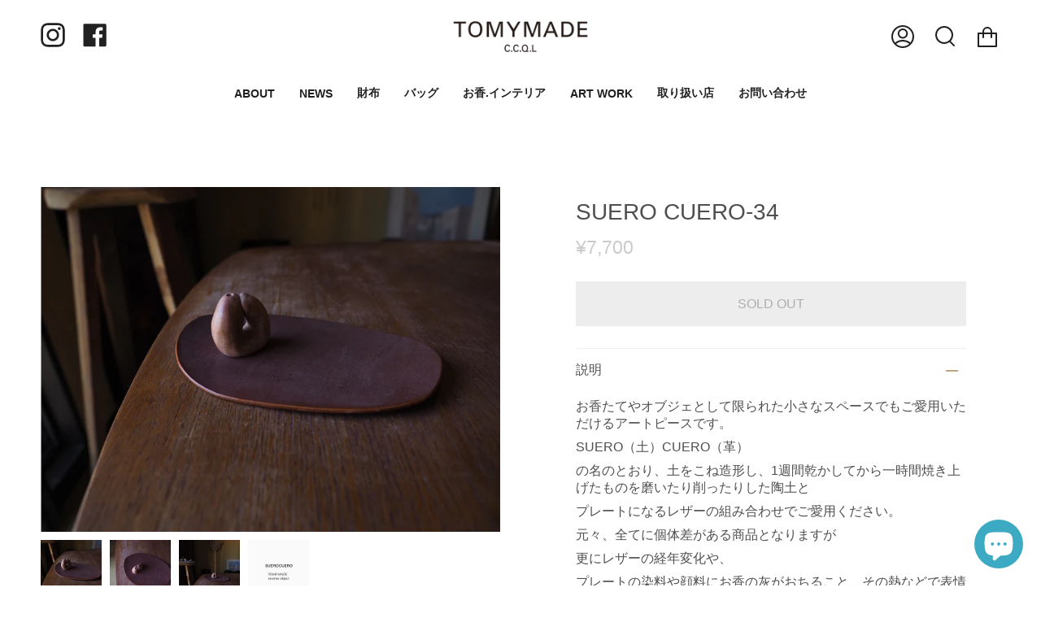

--- FILE ---
content_type: text/html; charset=utf-8
request_url: https://tomy-made.com/products/suero-cuero-34
body_size: 29144
content:
<!doctype html>
<html class="no-js no-touch supports-no-cookies" lang="ja">
<head>
  





   <link rel="amphtml" href="https://tomy-made.com/a/s/products/suero-cuero-34">


      









      

      






<!-- seo-booster-json-ld-Breadcrumb -->
<script type="application/ld+json">
    {
        "@context": "http://schema.org",
        "@type": "BreadcrumbList",
        "itemListElement": [{
            "@type": "ListItem",
            "position": 1,
            "item": {
                "@type": "Website",
                "@id": "https://tomy-made.com",
                "name": "TOMYMADE"
            }
        }]

 }
</script>


<!-- seo-booster-json-ld-store -->

<!-- seo-booster-website -->
<script type="application/ld+json">
{
   "@context": "http://schema.org",
   "@type": "WebSite",
   "url": "https://tomy-made.com/",
   "potentialAction": {
     "@type": "SearchAction",
     "target": "https://tomy-made.com/search?q={search_term_string}",
     "query-input": "required name=search_term_string"
   }
}
</script>
<!-- end-seo-booster-website -->

<!-- seo-booster-organization -->
<script type="application/ld+json">
{
	"@context": "http://schema.org",
	"@type": "Organization","name": "TOMYMADE","url": "https://tomy-made.com","logo": "https://sb.secomapp.com/images/artwork/sb_logo_69033.png"

	,"sameAs" : [
	
		"tomy-made.com",
	
		"https://www.instagram.com/tomy.made/?hl=ja",
	
		"https://twitter.com/tomymade_tomy",
	
		"https://www.facebook.com/tomymade.ccpl/"
	
	]}
</script>
<!-- end-seo-booster-organization -->


<!-- End - seo-booster-json-ld-store -->


<script>
  document.addEventListener("DOMContentLoaded", function() {
    var head = document.head;
    var r = document.createElement('script');
    r.type = "module";
    r.integrity = "sha384-MWfCL6g1OTGsbSwfuMHc8+8J2u71/LA8dzlIN3ycajckxuZZmF+DNjdm7O6H3PSq";
    r.src = "//instant.page/5.1.1";
    r.defer = true;
    head.appendChild(r);
  });
</script>



        
        



   <meta name="description" content="お香たてやオブジェとして限られた小さなスペースでもご愛用いただけるアートピースです。 SUERO（土）CUERO（革） の名のとおり、土をこね造形し、1週間乾かしてから一時間焼き上げたものを磨いたり削ったりした陶土と プレートになるレザーの組み合わせでご愛用ください。 元々、全てに個体差がある商品となりますが 更にレザーの経年変化や、 プレートの染料や顔料にお香の灰がおちること、その熱などで表情を変えていくことになります。 自然現象で起きるニュアンスを楽しみながら育てて頂けましたら幸いです。   サイズ　フリー 素材　陶土、レザー、染料、顔料   ※持ち手タイプ（スタンドに持ち手部分が残るタイプ）の仕様でつくっています。実用で引火等">




        
        


  <title>SUERO CUERO-34</title>



  <meta charset="UTF-8">
  <meta name="viewport" content="width=device-width, initial-scale=1.0">
  <meta name="theme-color" content="#8191a4">
  <link rel="canonical" href="https://tomy-made.com/products/suero-cuero-34">
<!-- Google Tag Manager -->
<script>(function(w,d,s,l,i){w[l]=w[l]||[];w[l].push({'gtm.start':
new Date().getTime(),event:'gtm.js'});var f=d.getElementsByTagName(s)[0],
j=d.createElement(s),dl=l!='dataLayer'?'&l='+l:'';j.async=true;j.src=
'https://www.googletagmanager.com/gtm.js?id='+i+dl;f.parentNode.insertBefore(j,f);
})(window,document,'script','dataLayer','GTM-M9KHJG4');</script>
<!-- End Google Tag Manager -->
  <!-- ======================= Broadcast Theme V3.1.0 ========================= -->

  <link rel="preconnect" href="https://cdn.shopify.com" crossorigin>
  <link rel="preconnect" href="https://fonts.shopify.com" crossorigin>
  <link rel="preconnect" href="https://monorail-edge.shopifysvc.com" crossorigin>

  <link rel="preload" href="//tomy-made.com/cdn/shop/t/8/assets/lazysizes.js?v=111431644619468174291705139734" as="script">
  <link rel="preload" href="//tomy-made.com/cdn/shop/t/8/assets/vendor.js?v=54255692255079777131705139734" as="script">
  <link rel="preload" href="//tomy-made.com/cdn/shop/t/8/assets/theme.js?v=6942488491397586041705139734" as="script">
  <link rel="preload" href="//tomy-made.com/cdn/shop/t/8/assets/theme.css?v=113985279740008293751705139734" as="style"> 

  
    <link rel="shortcut icon" href="//tomy-made.com/cdn/shop/files/2_03559249-ff35-4655-acf5-b0c4e6c6c25b_32x32.png?v=1669203446" type="image/png" />
  

  <!-- Title and description ================================================ -->
  
   

  

  <!-- /snippets/social-meta.liquid --><meta property="og:site_name" content="TOMYMADE">
<meta property="og:url" content="https://tomy-made.com/products/suero-cuero-34">
<meta property="og:title" content="SUERO CUERO-34">
<meta property="og:type" content="product">
<meta property="og:description" content="お香たてやオブジェとして限られた小さなスペースでもご愛用いただけるアートピースです。 SUERO（土）CUERO（革） の名のとおり、土をこね造形し、1週間乾かしてから一時間焼き上げたものを磨いたり削ったりした陶土と プレートになるレザーの組み合わせでご愛用ください。 元々、全てに個体差がある商品となりますが 更にレザーの経年変化や、 プレートの染料や顔料にお香の灰がおちること、その熱などで表情を変えていくことになります。 自然現象で起きるニュアンスを楽しみながら育てて頂けましたら幸いです。   サイズ　フリー 素材　陶土、レザー、染料、顔料   ※持ち手タイプ（スタンドに持ち手部分が残るタイプ）の仕様でつくっています。実用で引火等"><meta property="og:price:amount" content="7,700">
  <meta property="og:price:currency" content="JPY">
      <meta property="og:image" content="http://tomy-made.com/cdn/shop/products/image_53b4fc14-2064-423d-a475-d4447d8b4b7f.jpg?v=1681019594">
      <meta property="og:image:secure_url" content="https://tomy-made.com/cdn/shop/products/image_53b4fc14-2064-423d-a475-d4447d8b4b7f.jpg?v=1681019594">
      <meta property="og:image:height" content="3456">
      <meta property="og:image:width" content="4608">
      <meta property="og:image" content="http://tomy-made.com/cdn/shop/products/image_739e4e79-0b38-4c45-b6f0-723e499b08d4.jpg?v=1681019568">
      <meta property="og:image:secure_url" content="https://tomy-made.com/cdn/shop/products/image_739e4e79-0b38-4c45-b6f0-723e499b08d4.jpg?v=1681019568">
      <meta property="og:image:height" content="3456">
      <meta property="og:image:width" content="4608">
      <meta property="og:image" content="http://tomy-made.com/cdn/shop/products/image_f5753b37-4ff0-41b3-a3ad-335f9905e21a.jpg?v=1681019553">
      <meta property="og:image:secure_url" content="https://tomy-made.com/cdn/shop/products/image_f5753b37-4ff0-41b3-a3ad-335f9905e21a.jpg?v=1681019553">
      <meta property="og:image:height" content="3456">
      <meta property="og:image:width" content="4608">


<meta name="twitter:site" content="@">
<meta name="twitter:card" content="summary_large_image">
<meta name="twitter:title" content="SUERO CUERO-34">
<meta name="twitter:description" content="お香たてやオブジェとして限られた小さなスペースでもご愛用いただけるアートピースです。 SUERO（土）CUERO（革） の名のとおり、土をこね造形し、1週間乾かしてから一時間焼き上げたものを磨いたり削ったりした陶土と プレートになるレザーの組み合わせでご愛用ください。 元々、全てに個体差がある商品となりますが 更にレザーの経年変化や、 プレートの染料や顔料にお香の灰がおちること、その熱などで表情を変えていくことになります。 自然現象で起きるニュアンスを楽しみながら育てて頂けましたら幸いです。   サイズ　フリー 素材　陶土、レザー、染料、顔料   ※持ち手タイプ（スタンドに持ち手部分が残るタイプ）の仕様でつくっています。実用で引火等">


  <!-- CSS ================================================================== -->

  <link href="//tomy-made.com/cdn/shop/t/8/assets/font-settings.css?v=113124884597674432041759332844" rel="stylesheet" type="text/css" media="all" />

  
<style data-shopify>

:root {


---color-video-bg: #f2f2f2;


---color-bg: #ffffff;
---color-bg-secondary: #F7F7F7;
---color-bg-rgb: 255, 255, 255;

---color-text-dark: #2e2525;
---color-text: #504f4f;
---color-text-light: #858484;


/* === Opacity shades of grey ===*/
---color-a5:  rgba(80, 79, 79, 0.05);
---color-a10: rgba(80, 79, 79, 0.1);
---color-a15: rgba(80, 79, 79, 0.15);
---color-a20: rgba(80, 79, 79, 0.2);
---color-a25: rgba(80, 79, 79, 0.25);
---color-a30: rgba(80, 79, 79, 0.3);
---color-a35: rgba(80, 79, 79, 0.35);
---color-a40: rgba(80, 79, 79, 0.4);
---color-a45: rgba(80, 79, 79, 0.45);
---color-a50: rgba(80, 79, 79, 0.5);
---color-a55: rgba(80, 79, 79, 0.55);
---color-a60: rgba(80, 79, 79, 0.6);
---color-a65: rgba(80, 79, 79, 0.65);
---color-a70: rgba(80, 79, 79, 0.7);
---color-a75: rgba(80, 79, 79, 0.75);
---color-a80: rgba(80, 79, 79, 0.8);
---color-a85: rgba(80, 79, 79, 0.85);
---color-a90: rgba(80, 79, 79, 0.9);
---color-a95: rgba(80, 79, 79, 0.95);

---color-border: rgb(240, 240, 240);
---color-border-light: #f6f6f6;
---color-border-hairline: #f7f7f7;
---color-border-dark: #bdbdbd;/* === Bright color ===*/
---color-primary: #ab8c52;
---color-primary-hover: #806430;
---color-primary-fade: rgba(171, 140, 82, 0.05);
---color-primary-fade-hover: rgba(171, 140, 82, 0.1);---color-primary-opposite: #ffffff;


/* === Secondary Color ===*/
---color-secondary: #8191a4;
---color-secondary-hover: #506a89;
---color-secondary-fade: rgba(129, 145, 164, 0.05);
---color-secondary-fade-hover: rgba(129, 145, 164, 0.1);---color-secondary-opposite: #ffffff;


/* === link Color ===*/
---color-link: #212121;
---color-link-hover: #bcb2a8;
---color-link-fade: rgba(33, 33, 33, 0.05);
---color-link-fade-hover: rgba(33, 33, 33, 0.1);---color-link-opposite: #ffffff;


/* === Product grid sale tags ===*/
---color-sale-bg: #f9dee5;
---color-sale-text: #af7b88;---color-sale-text-secondary: #f9dee5;

/* === Product grid badges ===*/
---color-badge-bg: #ffffff;
---color-badge-text: #c85c42;

/* === Helper colors for form error states ===*/
---color-error: var(---color-primary);
---color-error-bg: var(---color-primary-fade);



  ---radius: 0px;
  ---radius-sm: 0px;


---color-announcement-bg: #ffffff;
---color-announcement-text: #ab8c52;
---color-announcement-border: #e6ddcb;

---color-header-bg: #ffffff;
---color-header-link: #212121;
---color-header-link-hover: #AB8C52;

---color-menu-bg: #ffffff;
---color-menu-border: #ffffff;
---color-menu-link: #212121;
---color-menu-link-hover: #AB8C52;
---color-submenu-bg: #ffffff;
---color-submenu-link: #212121;
---color-submenu-link-hover: #AB8C52;
---color-menu-transparent: #ffffff;

---color-footer-bg: #ffffff;
---color-footer-text: #212121;
---color-footer-link: #212121;
---color-footer-link-hover: #212121;
---color-footer-border: #212121;

/* === Custom Cursor ===*/

--icon-zoom-in: url( "//tomy-made.com/cdn/shop/t/8/assets/icon-zoom-in.svg?v=126996651526054293301705139734" );
--icon-zoom-out: url( "//tomy-made.com/cdn/shop/t/8/assets/icon-zoom-out.svg?v=128675709041987423641705139734" );

/* === Typography ===*/
---product-grid-aspect-ratio: 90.0%;
---product-grid-size-piece: 9.0;


---font-weight-body: 400;
---font-weight-body-bold: 700;

---font-stack-body: "system_ui", -apple-system, 'Segoe UI', Roboto, 'Helvetica Neue', 'Noto Sans', 'Liberation Sans', Arial, sans-serif, 'Apple Color Emoji', 'Segoe UI Emoji', 'Segoe UI Symbol', 'Noto Color Emoji';
---font-style-body: normal;
---font-adjust-body: 1.0;

---font-weight-heading: 400;
---font-weight-heading-bold: 700;

---font-stack-heading: "system_ui", -apple-system, 'Segoe UI', Roboto, 'Helvetica Neue', 'Noto Sans', 'Liberation Sans', Arial, sans-serif, 'Apple Color Emoji', 'Segoe UI Emoji', 'Segoe UI Symbol', 'Noto Color Emoji';
---font-style-heading: normal;
---font-adjust-heading: 1.0;

---font-stack-nav: "system_ui", -apple-system, 'Segoe UI', Roboto, 'Helvetica Neue', 'Noto Sans', 'Liberation Sans', Arial, sans-serif, 'Apple Color Emoji', 'Segoe UI Emoji', 'Segoe UI Symbol', 'Noto Color Emoji';
---font-style-nav: normal;
---font-adjust-nav: 1.0;

---font-weight-nav: 400;
---font-weight-nav-bold: 700;

---font-size-base: 1.0rem;
---font-size-base-percent: 1.0;

---ico-select: url("//tomy-made.com/cdn/shop/t/8/assets/ico-select.svg?v=115630813262522069291705139734");


/* === Parallax ===*/
---parallax-strength-min: 120.0%;
---parallax-strength-max: 130.0%;



}

</style>


  <link href="//tomy-made.com/cdn/shop/t/8/assets/theme.css?v=113985279740008293751705139734" rel="stylesheet" type="text/css" media="all" />

  <script>
    if (window.navigator.userAgent.indexOf('MSIE ') > 0 || window.navigator.userAgent.indexOf('Trident/') > 0) {
      document.documentElement.className = document.documentElement.className + ' ie';

      var scripts = document.getElementsByTagName('script')[0];
      var polyfill = document.createElement("script");
      polyfill.defer = true;
      polyfill.src = "//tomy-made.com/cdn/shop/t/8/assets/ie11.js?v=144489047535103983231705139734";

      scripts.parentNode.insertBefore(polyfill, scripts);
    } else {
      document.documentElement.className = document.documentElement.className.replace('no-js', 'js');
    }

    window.lazySizesConfig = window.lazySizesConfig || {};
    window.lazySizesConfig.preloadAfterLoad = true;

    
    

    

    

    let root = '/';
    if (root[root.length - 1] !== '/') {
      root = `${root}/`;
    }

    window.theme = {
      routes: {
        root: root,
        cart: '/cart',
        cart_add_url: '/cart/add',
        product_recommendations_url: '/recommendations/products',
        search_url: '/search'
      },
      assets: {
        photoswipe: '//tomy-made.com/cdn/shop/t/8/assets/photoswipe.js?v=12261563163868600691705139734',
        smoothscroll: '//tomy-made.com/cdn/shop/t/8/assets/smoothscroll.js?v=37906625415260927261705139734',
        swatches: '//tomy-made.com/cdn/shop/t/8/assets/swatches.json?v=153762849283573572451705139734',
        base: "//tomy-made.com/cdn/shop/t/8/assets/",
        no_image: "//tomy-made.com/cdn/shopifycloud/storefront/assets/no-image-2048-a2addb12_1024x.gif",
      },
      strings: {
        addToCart: "カートにいれる",
        soldOut: "SOLD OUT",
        from: "From",
        preOrder: "予約・受注販売",
        unavailable: "販売を停止しています",
        unitPrice: "Unit price",
        unitPriceSeparator: "per",
        resultsFor: "結果",
        noResultsFor: "結果がありません",
        shippingCalcSubmitButton: "Calculate shipping",
        shippingCalcSubmitButtonDisabled: "Calculating...",
        selectValue: "Select value",
        oneColor: "",
        otherColor: "",
        upsellAddToCart: "追加",
        free: "Free"
      },
      customerLoggedIn: false,
      moneyWithCurrencyFormat: "¥{{amount_no_decimals}} JPY",
      moneyFormat: "¥{{amount_no_decimals}}",
      cartDrawerEnabled:false,
      enableQuickAdd: true,
      swatchLabels: ["色"],
      showFirstSwatch: false,
      transparentHeader: false,
      info: {
        name: 'broadcast'
      },
      version: '3.1.0'
    };
  </script>

  

  <!-- Theme Javascript ============================================================== -->
  <script src="//tomy-made.com/cdn/shop/t/8/assets/lazysizes.js?v=111431644619468174291705139734" async="async"></script>
  <script src="//tomy-made.com/cdn/shop/t/8/assets/vendor.js?v=54255692255079777131705139734" defer="defer"></script>
  <script src="//tomy-made.com/cdn/shop/t/8/assets/theme.js?v=6942488491397586041705139734" defer="defer"></script>

  <!-- Shopify app scripts =========================================================== -->

  <script>window.performance && window.performance.mark && window.performance.mark('shopify.content_for_header.start');</script><meta name="facebook-domain-verification" content="io7ssi64xb2h91j7x8bfbue79b00ti">
<meta id="shopify-digital-wallet" name="shopify-digital-wallet" content="/54921003146/digital_wallets/dialog">
<meta name="shopify-checkout-api-token" content="371222e8fa09ff2d196eae32726ce9b6">
<link rel="alternate" hreflang="x-default" href="https://tomy-made.com/products/suero-cuero-34">
<link rel="alternate" hreflang="ja" href="https://tomy-made.com/products/suero-cuero-34">
<link rel="alternate" hreflang="en" href="https://tomy-made.com/en/products/suero-cuero-34">
<link rel="alternate" type="application/json+oembed" href="https://tomy-made.com/products/suero-cuero-34.oembed">
<script async="async" src="/checkouts/internal/preloads.js?locale=ja-JP"></script>
<script id="apple-pay-shop-capabilities" type="application/json">{"shopId":54921003146,"countryCode":"JP","currencyCode":"JPY","merchantCapabilities":["supports3DS"],"merchantId":"gid:\/\/shopify\/Shop\/54921003146","merchantName":"TOMYMADE","requiredBillingContactFields":["postalAddress","email","phone"],"requiredShippingContactFields":["postalAddress","email","phone"],"shippingType":"shipping","supportedNetworks":["visa","masterCard","amex","jcb","discover"],"total":{"type":"pending","label":"TOMYMADE","amount":"1.00"},"shopifyPaymentsEnabled":true,"supportsSubscriptions":true}</script>
<script id="shopify-features" type="application/json">{"accessToken":"371222e8fa09ff2d196eae32726ce9b6","betas":["rich-media-storefront-analytics"],"domain":"tomy-made.com","predictiveSearch":false,"shopId":54921003146,"locale":"ja"}</script>
<script>var Shopify = Shopify || {};
Shopify.shop = "tomy-made.myshopify.com";
Shopify.locale = "ja";
Shopify.currency = {"active":"JPY","rate":"1.0"};
Shopify.country = "JP";
Shopify.theme = {"name":"Broadcast2024_01_23更新","id":132763287690,"schema_name":"Broadcast","schema_version":"3.1.0","theme_store_id":868,"role":"main"};
Shopify.theme.handle = "null";
Shopify.theme.style = {"id":null,"handle":null};
Shopify.cdnHost = "tomy-made.com/cdn";
Shopify.routes = Shopify.routes || {};
Shopify.routes.root = "/";</script>
<script type="module">!function(o){(o.Shopify=o.Shopify||{}).modules=!0}(window);</script>
<script>!function(o){function n(){var o=[];function n(){o.push(Array.prototype.slice.apply(arguments))}return n.q=o,n}var t=o.Shopify=o.Shopify||{};t.loadFeatures=n(),t.autoloadFeatures=n()}(window);</script>
<script id="shop-js-analytics" type="application/json">{"pageType":"product"}</script>
<script defer="defer" async type="module" src="//tomy-made.com/cdn/shopifycloud/shop-js/modules/v2/client.init-shop-cart-sync_CSE-8ASR.ja.esm.js"></script>
<script defer="defer" async type="module" src="//tomy-made.com/cdn/shopifycloud/shop-js/modules/v2/chunk.common_DDD8GOhs.esm.js"></script>
<script defer="defer" async type="module" src="//tomy-made.com/cdn/shopifycloud/shop-js/modules/v2/chunk.modal_B6JNj9sU.esm.js"></script>
<script type="module">
  await import("//tomy-made.com/cdn/shopifycloud/shop-js/modules/v2/client.init-shop-cart-sync_CSE-8ASR.ja.esm.js");
await import("//tomy-made.com/cdn/shopifycloud/shop-js/modules/v2/chunk.common_DDD8GOhs.esm.js");
await import("//tomy-made.com/cdn/shopifycloud/shop-js/modules/v2/chunk.modal_B6JNj9sU.esm.js");

  window.Shopify.SignInWithShop?.initShopCartSync?.({"fedCMEnabled":true,"windoidEnabled":true});

</script>
<script>(function() {
  var isLoaded = false;
  function asyncLoad() {
    if (isLoaded) return;
    isLoaded = true;
    var urls = ["https:\/\/asia-northeast1-affiliate-pr.cloudfunctions.net\/script?shop=tomy-made.myshopify.com"];
    for (var i = 0; i < urls.length; i++) {
      var s = document.createElement('script');
      s.type = 'text/javascript';
      s.async = true;
      s.src = urls[i];
      var x = document.getElementsByTagName('script')[0];
      x.parentNode.insertBefore(s, x);
    }
  };
  if(window.attachEvent) {
    window.attachEvent('onload', asyncLoad);
  } else {
    window.addEventListener('load', asyncLoad, false);
  }
})();</script>
<script id="__st">var __st={"a":54921003146,"offset":32400,"reqid":"e48eca93-2931-45da-93df-7aee62b84e0f-1769881981","pageurl":"tomy-made.com\/products\/suero-cuero-34","u":"85a75be64f0c","p":"product","rtyp":"product","rid":7708751495306};</script>
<script>window.ShopifyPaypalV4VisibilityTracking = true;</script>
<script id="captcha-bootstrap">!function(){'use strict';const t='contact',e='account',n='new_comment',o=[[t,t],['blogs',n],['comments',n],[t,'customer']],c=[[e,'customer_login'],[e,'guest_login'],[e,'recover_customer_password'],[e,'create_customer']],r=t=>t.map((([t,e])=>`form[action*='/${t}']:not([data-nocaptcha='true']) input[name='form_type'][value='${e}']`)).join(','),a=t=>()=>t?[...document.querySelectorAll(t)].map((t=>t.form)):[];function s(){const t=[...o],e=r(t);return a(e)}const i='password',u='form_key',d=['recaptcha-v3-token','g-recaptcha-response','h-captcha-response',i],f=()=>{try{return window.sessionStorage}catch{return}},m='__shopify_v',_=t=>t.elements[u];function p(t,e,n=!1){try{const o=window.sessionStorage,c=JSON.parse(o.getItem(e)),{data:r}=function(t){const{data:e,action:n}=t;return t[m]||n?{data:e,action:n}:{data:t,action:n}}(c);for(const[e,n]of Object.entries(r))t.elements[e]&&(t.elements[e].value=n);n&&o.removeItem(e)}catch(o){console.error('form repopulation failed',{error:o})}}const l='form_type',E='cptcha';function T(t){t.dataset[E]=!0}const w=window,h=w.document,L='Shopify',v='ce_forms',y='captcha';let A=!1;((t,e)=>{const n=(g='f06e6c50-85a8-45c8-87d0-21a2b65856fe',I='https://cdn.shopify.com/shopifycloud/storefront-forms-hcaptcha/ce_storefront_forms_captcha_hcaptcha.v1.5.2.iife.js',D={infoText:'hCaptchaによる保護',privacyText:'プライバシー',termsText:'利用規約'},(t,e,n)=>{const o=w[L][v],c=o.bindForm;if(c)return c(t,g,e,D).then(n);var r;o.q.push([[t,g,e,D],n]),r=I,A||(h.body.append(Object.assign(h.createElement('script'),{id:'captcha-provider',async:!0,src:r})),A=!0)});var g,I,D;w[L]=w[L]||{},w[L][v]=w[L][v]||{},w[L][v].q=[],w[L][y]=w[L][y]||{},w[L][y].protect=function(t,e){n(t,void 0,e),T(t)},Object.freeze(w[L][y]),function(t,e,n,w,h,L){const[v,y,A,g]=function(t,e,n){const i=e?o:[],u=t?c:[],d=[...i,...u],f=r(d),m=r(i),_=r(d.filter((([t,e])=>n.includes(e))));return[a(f),a(m),a(_),s()]}(w,h,L),I=t=>{const e=t.target;return e instanceof HTMLFormElement?e:e&&e.form},D=t=>v().includes(t);t.addEventListener('submit',(t=>{const e=I(t);if(!e)return;const n=D(e)&&!e.dataset.hcaptchaBound&&!e.dataset.recaptchaBound,o=_(e),c=g().includes(e)&&(!o||!o.value);(n||c)&&t.preventDefault(),c&&!n&&(function(t){try{if(!f())return;!function(t){const e=f();if(!e)return;const n=_(t);if(!n)return;const o=n.value;o&&e.removeItem(o)}(t);const e=Array.from(Array(32),(()=>Math.random().toString(36)[2])).join('');!function(t,e){_(t)||t.append(Object.assign(document.createElement('input'),{type:'hidden',name:u})),t.elements[u].value=e}(t,e),function(t,e){const n=f();if(!n)return;const o=[...t.querySelectorAll(`input[type='${i}']`)].map((({name:t})=>t)),c=[...d,...o],r={};for(const[a,s]of new FormData(t).entries())c.includes(a)||(r[a]=s);n.setItem(e,JSON.stringify({[m]:1,action:t.action,data:r}))}(t,e)}catch(e){console.error('failed to persist form',e)}}(e),e.submit())}));const S=(t,e)=>{t&&!t.dataset[E]&&(n(t,e.some((e=>e===t))),T(t))};for(const o of['focusin','change'])t.addEventListener(o,(t=>{const e=I(t);D(e)&&S(e,y())}));const B=e.get('form_key'),M=e.get(l),P=B&&M;t.addEventListener('DOMContentLoaded',(()=>{const t=y();if(P)for(const e of t)e.elements[l].value===M&&p(e,B);[...new Set([...A(),...v().filter((t=>'true'===t.dataset.shopifyCaptcha))])].forEach((e=>S(e,t)))}))}(h,new URLSearchParams(w.location.search),n,t,e,['guest_login'])})(!0,!0)}();</script>
<script integrity="sha256-4kQ18oKyAcykRKYeNunJcIwy7WH5gtpwJnB7kiuLZ1E=" data-source-attribution="shopify.loadfeatures" defer="defer" src="//tomy-made.com/cdn/shopifycloud/storefront/assets/storefront/load_feature-a0a9edcb.js" crossorigin="anonymous"></script>
<script data-source-attribution="shopify.dynamic_checkout.dynamic.init">var Shopify=Shopify||{};Shopify.PaymentButton=Shopify.PaymentButton||{isStorefrontPortableWallets:!0,init:function(){window.Shopify.PaymentButton.init=function(){};var t=document.createElement("script");t.src="https://tomy-made.com/cdn/shopifycloud/portable-wallets/latest/portable-wallets.ja.js",t.type="module",document.head.appendChild(t)}};
</script>
<script data-source-attribution="shopify.dynamic_checkout.buyer_consent">
  function portableWalletsHideBuyerConsent(e){var t=document.getElementById("shopify-buyer-consent"),n=document.getElementById("shopify-subscription-policy-button");t&&n&&(t.classList.add("hidden"),t.setAttribute("aria-hidden","true"),n.removeEventListener("click",e))}function portableWalletsShowBuyerConsent(e){var t=document.getElementById("shopify-buyer-consent"),n=document.getElementById("shopify-subscription-policy-button");t&&n&&(t.classList.remove("hidden"),t.removeAttribute("aria-hidden"),n.addEventListener("click",e))}window.Shopify?.PaymentButton&&(window.Shopify.PaymentButton.hideBuyerConsent=portableWalletsHideBuyerConsent,window.Shopify.PaymentButton.showBuyerConsent=portableWalletsShowBuyerConsent);
</script>
<script data-source-attribution="shopify.dynamic_checkout.cart.bootstrap">document.addEventListener("DOMContentLoaded",(function(){function t(){return document.querySelector("shopify-accelerated-checkout-cart, shopify-accelerated-checkout")}if(t())Shopify.PaymentButton.init();else{new MutationObserver((function(e,n){t()&&(Shopify.PaymentButton.init(),n.disconnect())})).observe(document.body,{childList:!0,subtree:!0})}}));
</script>
<link id="shopify-accelerated-checkout-styles" rel="stylesheet" media="screen" href="https://tomy-made.com/cdn/shopifycloud/portable-wallets/latest/accelerated-checkout-backwards-compat.css" crossorigin="anonymous">
<style id="shopify-accelerated-checkout-cart">
        #shopify-buyer-consent {
  margin-top: 1em;
  display: inline-block;
  width: 100%;
}

#shopify-buyer-consent.hidden {
  display: none;
}

#shopify-subscription-policy-button {
  background: none;
  border: none;
  padding: 0;
  text-decoration: underline;
  font-size: inherit;
  cursor: pointer;
}

#shopify-subscription-policy-button::before {
  box-shadow: none;
}

      </style>

<script>window.performance && window.performance.mark && window.performance.mark('shopify.content_for_header.end');</script>
<script src="https://cdn.shopify.com/extensions/e8878072-2f6b-4e89-8082-94b04320908d/inbox-1254/assets/inbox-chat-loader.js" type="text/javascript" defer="defer"></script>
<link href="https://monorail-edge.shopifysvc.com" rel="dns-prefetch">
<script>(function(){if ("sendBeacon" in navigator && "performance" in window) {try {var session_token_from_headers = performance.getEntriesByType('navigation')[0].serverTiming.find(x => x.name == '_s').description;} catch {var session_token_from_headers = undefined;}var session_cookie_matches = document.cookie.match(/_shopify_s=([^;]*)/);var session_token_from_cookie = session_cookie_matches && session_cookie_matches.length === 2 ? session_cookie_matches[1] : "";var session_token = session_token_from_headers || session_token_from_cookie || "";function handle_abandonment_event(e) {var entries = performance.getEntries().filter(function(entry) {return /monorail-edge.shopifysvc.com/.test(entry.name);});if (!window.abandonment_tracked && entries.length === 0) {window.abandonment_tracked = true;var currentMs = Date.now();var navigation_start = performance.timing.navigationStart;var payload = {shop_id: 54921003146,url: window.location.href,navigation_start,duration: currentMs - navigation_start,session_token,page_type: "product"};window.navigator.sendBeacon("https://monorail-edge.shopifysvc.com/v1/produce", JSON.stringify({schema_id: "online_store_buyer_site_abandonment/1.1",payload: payload,metadata: {event_created_at_ms: currentMs,event_sent_at_ms: currentMs}}));}}window.addEventListener('pagehide', handle_abandonment_event);}}());</script>
<script id="web-pixels-manager-setup">(function e(e,d,r,n,o){if(void 0===o&&(o={}),!Boolean(null===(a=null===(i=window.Shopify)||void 0===i?void 0:i.analytics)||void 0===a?void 0:a.replayQueue)){var i,a;window.Shopify=window.Shopify||{};var t=window.Shopify;t.analytics=t.analytics||{};var s=t.analytics;s.replayQueue=[],s.publish=function(e,d,r){return s.replayQueue.push([e,d,r]),!0};try{self.performance.mark("wpm:start")}catch(e){}var l=function(){var e={modern:/Edge?\/(1{2}[4-9]|1[2-9]\d|[2-9]\d{2}|\d{4,})\.\d+(\.\d+|)|Firefox\/(1{2}[4-9]|1[2-9]\d|[2-9]\d{2}|\d{4,})\.\d+(\.\d+|)|Chrom(ium|e)\/(9{2}|\d{3,})\.\d+(\.\d+|)|(Maci|X1{2}).+ Version\/(15\.\d+|(1[6-9]|[2-9]\d|\d{3,})\.\d+)([,.]\d+|)( \(\w+\)|)( Mobile\/\w+|) Safari\/|Chrome.+OPR\/(9{2}|\d{3,})\.\d+\.\d+|(CPU[ +]OS|iPhone[ +]OS|CPU[ +]iPhone|CPU IPhone OS|CPU iPad OS)[ +]+(15[._]\d+|(1[6-9]|[2-9]\d|\d{3,})[._]\d+)([._]\d+|)|Android:?[ /-](13[3-9]|1[4-9]\d|[2-9]\d{2}|\d{4,})(\.\d+|)(\.\d+|)|Android.+Firefox\/(13[5-9]|1[4-9]\d|[2-9]\d{2}|\d{4,})\.\d+(\.\d+|)|Android.+Chrom(ium|e)\/(13[3-9]|1[4-9]\d|[2-9]\d{2}|\d{4,})\.\d+(\.\d+|)|SamsungBrowser\/([2-9]\d|\d{3,})\.\d+/,legacy:/Edge?\/(1[6-9]|[2-9]\d|\d{3,})\.\d+(\.\d+|)|Firefox\/(5[4-9]|[6-9]\d|\d{3,})\.\d+(\.\d+|)|Chrom(ium|e)\/(5[1-9]|[6-9]\d|\d{3,})\.\d+(\.\d+|)([\d.]+$|.*Safari\/(?![\d.]+ Edge\/[\d.]+$))|(Maci|X1{2}).+ Version\/(10\.\d+|(1[1-9]|[2-9]\d|\d{3,})\.\d+)([,.]\d+|)( \(\w+\)|)( Mobile\/\w+|) Safari\/|Chrome.+OPR\/(3[89]|[4-9]\d|\d{3,})\.\d+\.\d+|(CPU[ +]OS|iPhone[ +]OS|CPU[ +]iPhone|CPU IPhone OS|CPU iPad OS)[ +]+(10[._]\d+|(1[1-9]|[2-9]\d|\d{3,})[._]\d+)([._]\d+|)|Android:?[ /-](13[3-9]|1[4-9]\d|[2-9]\d{2}|\d{4,})(\.\d+|)(\.\d+|)|Mobile Safari.+OPR\/([89]\d|\d{3,})\.\d+\.\d+|Android.+Firefox\/(13[5-9]|1[4-9]\d|[2-9]\d{2}|\d{4,})\.\d+(\.\d+|)|Android.+Chrom(ium|e)\/(13[3-9]|1[4-9]\d|[2-9]\d{2}|\d{4,})\.\d+(\.\d+|)|Android.+(UC? ?Browser|UCWEB|U3)[ /]?(15\.([5-9]|\d{2,})|(1[6-9]|[2-9]\d|\d{3,})\.\d+)\.\d+|SamsungBrowser\/(5\.\d+|([6-9]|\d{2,})\.\d+)|Android.+MQ{2}Browser\/(14(\.(9|\d{2,})|)|(1[5-9]|[2-9]\d|\d{3,})(\.\d+|))(\.\d+|)|K[Aa][Ii]OS\/(3\.\d+|([4-9]|\d{2,})\.\d+)(\.\d+|)/},d=e.modern,r=e.legacy,n=navigator.userAgent;return n.match(d)?"modern":n.match(r)?"legacy":"unknown"}(),u="modern"===l?"modern":"legacy",c=(null!=n?n:{modern:"",legacy:""})[u],f=function(e){return[e.baseUrl,"/wpm","/b",e.hashVersion,"modern"===e.buildTarget?"m":"l",".js"].join("")}({baseUrl:d,hashVersion:r,buildTarget:u}),m=function(e){var d=e.version,r=e.bundleTarget,n=e.surface,o=e.pageUrl,i=e.monorailEndpoint;return{emit:function(e){var a=e.status,t=e.errorMsg,s=(new Date).getTime(),l=JSON.stringify({metadata:{event_sent_at_ms:s},events:[{schema_id:"web_pixels_manager_load/3.1",payload:{version:d,bundle_target:r,page_url:o,status:a,surface:n,error_msg:t},metadata:{event_created_at_ms:s}}]});if(!i)return console&&console.warn&&console.warn("[Web Pixels Manager] No Monorail endpoint provided, skipping logging."),!1;try{return self.navigator.sendBeacon.bind(self.navigator)(i,l)}catch(e){}var u=new XMLHttpRequest;try{return u.open("POST",i,!0),u.setRequestHeader("Content-Type","text/plain"),u.send(l),!0}catch(e){return console&&console.warn&&console.warn("[Web Pixels Manager] Got an unhandled error while logging to Monorail."),!1}}}}({version:r,bundleTarget:l,surface:e.surface,pageUrl:self.location.href,monorailEndpoint:e.monorailEndpoint});try{o.browserTarget=l,function(e){var d=e.src,r=e.async,n=void 0===r||r,o=e.onload,i=e.onerror,a=e.sri,t=e.scriptDataAttributes,s=void 0===t?{}:t,l=document.createElement("script"),u=document.querySelector("head"),c=document.querySelector("body");if(l.async=n,l.src=d,a&&(l.integrity=a,l.crossOrigin="anonymous"),s)for(var f in s)if(Object.prototype.hasOwnProperty.call(s,f))try{l.dataset[f]=s[f]}catch(e){}if(o&&l.addEventListener("load",o),i&&l.addEventListener("error",i),u)u.appendChild(l);else{if(!c)throw new Error("Did not find a head or body element to append the script");c.appendChild(l)}}({src:f,async:!0,onload:function(){if(!function(){var e,d;return Boolean(null===(d=null===(e=window.Shopify)||void 0===e?void 0:e.analytics)||void 0===d?void 0:d.initialized)}()){var d=window.webPixelsManager.init(e)||void 0;if(d){var r=window.Shopify.analytics;r.replayQueue.forEach((function(e){var r=e[0],n=e[1],o=e[2];d.publishCustomEvent(r,n,o)})),r.replayQueue=[],r.publish=d.publishCustomEvent,r.visitor=d.visitor,r.initialized=!0}}},onerror:function(){return m.emit({status:"failed",errorMsg:"".concat(f," has failed to load")})},sri:function(e){var d=/^sha384-[A-Za-z0-9+/=]+$/;return"string"==typeof e&&d.test(e)}(c)?c:"",scriptDataAttributes:o}),m.emit({status:"loading"})}catch(e){m.emit({status:"failed",errorMsg:(null==e?void 0:e.message)||"Unknown error"})}}})({shopId: 54921003146,storefrontBaseUrl: "https://tomy-made.com",extensionsBaseUrl: "https://extensions.shopifycdn.com/cdn/shopifycloud/web-pixels-manager",monorailEndpoint: "https://monorail-edge.shopifysvc.com/unstable/produce_batch",surface: "storefront-renderer",enabledBetaFlags: ["2dca8a86"],webPixelsConfigList: [{"id":"588087434","configuration":"{\"config\":\"{\\\"pixel_id\\\":\\\"G-QVJ7FQD0RY\\\",\\\"gtag_events\\\":[{\\\"type\\\":\\\"purchase\\\",\\\"action_label\\\":\\\"G-QVJ7FQD0RY\\\"},{\\\"type\\\":\\\"page_view\\\",\\\"action_label\\\":\\\"G-QVJ7FQD0RY\\\"},{\\\"type\\\":\\\"view_item\\\",\\\"action_label\\\":\\\"G-QVJ7FQD0RY\\\"},{\\\"type\\\":\\\"search\\\",\\\"action_label\\\":\\\"G-QVJ7FQD0RY\\\"},{\\\"type\\\":\\\"add_to_cart\\\",\\\"action_label\\\":\\\"G-QVJ7FQD0RY\\\"},{\\\"type\\\":\\\"begin_checkout\\\",\\\"action_label\\\":\\\"G-QVJ7FQD0RY\\\"},{\\\"type\\\":\\\"add_payment_info\\\",\\\"action_label\\\":\\\"G-QVJ7FQD0RY\\\"}],\\\"enable_monitoring_mode\\\":false}\"}","eventPayloadVersion":"v1","runtimeContext":"OPEN","scriptVersion":"b2a88bafab3e21179ed38636efcd8a93","type":"APP","apiClientId":1780363,"privacyPurposes":[],"dataSharingAdjustments":{"protectedCustomerApprovalScopes":["read_customer_address","read_customer_email","read_customer_name","read_customer_personal_data","read_customer_phone"]}},{"id":"213909642","configuration":"{\"pixel_id\":\"1351506425703143\",\"pixel_type\":\"facebook_pixel\",\"metaapp_system_user_token\":\"-\"}","eventPayloadVersion":"v1","runtimeContext":"OPEN","scriptVersion":"ca16bc87fe92b6042fbaa3acc2fbdaa6","type":"APP","apiClientId":2329312,"privacyPurposes":["ANALYTICS","MARKETING","SALE_OF_DATA"],"dataSharingAdjustments":{"protectedCustomerApprovalScopes":["read_customer_address","read_customer_email","read_customer_name","read_customer_personal_data","read_customer_phone"]}},{"id":"66912394","eventPayloadVersion":"v1","runtimeContext":"LAX","scriptVersion":"1","type":"CUSTOM","privacyPurposes":["ANALYTICS"],"name":"Google Analytics tag (migrated)"},{"id":"shopify-app-pixel","configuration":"{}","eventPayloadVersion":"v1","runtimeContext":"STRICT","scriptVersion":"0450","apiClientId":"shopify-pixel","type":"APP","privacyPurposes":["ANALYTICS","MARKETING"]},{"id":"shopify-custom-pixel","eventPayloadVersion":"v1","runtimeContext":"LAX","scriptVersion":"0450","apiClientId":"shopify-pixel","type":"CUSTOM","privacyPurposes":["ANALYTICS","MARKETING"]}],isMerchantRequest: false,initData: {"shop":{"name":"TOMYMADE","paymentSettings":{"currencyCode":"JPY"},"myshopifyDomain":"tomy-made.myshopify.com","countryCode":"JP","storefrontUrl":"https:\/\/tomy-made.com"},"customer":null,"cart":null,"checkout":null,"productVariants":[{"price":{"amount":7700.0,"currencyCode":"JPY"},"product":{"title":"SUERO CUERO-34","vendor":"TOMYMADE","id":"7708751495306","untranslatedTitle":"SUERO CUERO-34","url":"\/products\/suero-cuero-34","type":""},"id":"42890750328970","image":{"src":"\/\/tomy-made.com\/cdn\/shop\/products\/image_53b4fc14-2064-423d-a475-d4447d8b4b7f.jpg?v=1681019594"},"sku":"","title":"Default Title","untranslatedTitle":"Default Title"}],"purchasingCompany":null},},"https://tomy-made.com/cdn","1d2a099fw23dfb22ep557258f5m7a2edbae",{"modern":"","legacy":""},{"shopId":"54921003146","storefrontBaseUrl":"https:\/\/tomy-made.com","extensionBaseUrl":"https:\/\/extensions.shopifycdn.com\/cdn\/shopifycloud\/web-pixels-manager","surface":"storefront-renderer","enabledBetaFlags":"[\"2dca8a86\"]","isMerchantRequest":"false","hashVersion":"1d2a099fw23dfb22ep557258f5m7a2edbae","publish":"custom","events":"[[\"page_viewed\",{}],[\"product_viewed\",{\"productVariant\":{\"price\":{\"amount\":7700.0,\"currencyCode\":\"JPY\"},\"product\":{\"title\":\"SUERO CUERO-34\",\"vendor\":\"TOMYMADE\",\"id\":\"7708751495306\",\"untranslatedTitle\":\"SUERO CUERO-34\",\"url\":\"\/products\/suero-cuero-34\",\"type\":\"\"},\"id\":\"42890750328970\",\"image\":{\"src\":\"\/\/tomy-made.com\/cdn\/shop\/products\/image_53b4fc14-2064-423d-a475-d4447d8b4b7f.jpg?v=1681019594\"},\"sku\":\"\",\"title\":\"Default Title\",\"untranslatedTitle\":\"Default Title\"}}]]"});</script><script>
  window.ShopifyAnalytics = window.ShopifyAnalytics || {};
  window.ShopifyAnalytics.meta = window.ShopifyAnalytics.meta || {};
  window.ShopifyAnalytics.meta.currency = 'JPY';
  var meta = {"product":{"id":7708751495306,"gid":"gid:\/\/shopify\/Product\/7708751495306","vendor":"TOMYMADE","type":"","handle":"suero-cuero-34","variants":[{"id":42890750328970,"price":770000,"name":"SUERO CUERO-34","public_title":null,"sku":""}],"remote":false},"page":{"pageType":"product","resourceType":"product","resourceId":7708751495306,"requestId":"e48eca93-2931-45da-93df-7aee62b84e0f-1769881981"}};
  for (var attr in meta) {
    window.ShopifyAnalytics.meta[attr] = meta[attr];
  }
</script>
<script class="analytics">
  (function () {
    var customDocumentWrite = function(content) {
      var jquery = null;

      if (window.jQuery) {
        jquery = window.jQuery;
      } else if (window.Checkout && window.Checkout.$) {
        jquery = window.Checkout.$;
      }

      if (jquery) {
        jquery('body').append(content);
      }
    };

    var hasLoggedConversion = function(token) {
      if (token) {
        return document.cookie.indexOf('loggedConversion=' + token) !== -1;
      }
      return false;
    }

    var setCookieIfConversion = function(token) {
      if (token) {
        var twoMonthsFromNow = new Date(Date.now());
        twoMonthsFromNow.setMonth(twoMonthsFromNow.getMonth() + 2);

        document.cookie = 'loggedConversion=' + token + '; expires=' + twoMonthsFromNow;
      }
    }

    var trekkie = window.ShopifyAnalytics.lib = window.trekkie = window.trekkie || [];
    if (trekkie.integrations) {
      return;
    }
    trekkie.methods = [
      'identify',
      'page',
      'ready',
      'track',
      'trackForm',
      'trackLink'
    ];
    trekkie.factory = function(method) {
      return function() {
        var args = Array.prototype.slice.call(arguments);
        args.unshift(method);
        trekkie.push(args);
        return trekkie;
      };
    };
    for (var i = 0; i < trekkie.methods.length; i++) {
      var key = trekkie.methods[i];
      trekkie[key] = trekkie.factory(key);
    }
    trekkie.load = function(config) {
      trekkie.config = config || {};
      trekkie.config.initialDocumentCookie = document.cookie;
      var first = document.getElementsByTagName('script')[0];
      var script = document.createElement('script');
      script.type = 'text/javascript';
      script.onerror = function(e) {
        var scriptFallback = document.createElement('script');
        scriptFallback.type = 'text/javascript';
        scriptFallback.onerror = function(error) {
                var Monorail = {
      produce: function produce(monorailDomain, schemaId, payload) {
        var currentMs = new Date().getTime();
        var event = {
          schema_id: schemaId,
          payload: payload,
          metadata: {
            event_created_at_ms: currentMs,
            event_sent_at_ms: currentMs
          }
        };
        return Monorail.sendRequest("https://" + monorailDomain + "/v1/produce", JSON.stringify(event));
      },
      sendRequest: function sendRequest(endpointUrl, payload) {
        // Try the sendBeacon API
        if (window && window.navigator && typeof window.navigator.sendBeacon === 'function' && typeof window.Blob === 'function' && !Monorail.isIos12()) {
          var blobData = new window.Blob([payload], {
            type: 'text/plain'
          });

          if (window.navigator.sendBeacon(endpointUrl, blobData)) {
            return true;
          } // sendBeacon was not successful

        } // XHR beacon

        var xhr = new XMLHttpRequest();

        try {
          xhr.open('POST', endpointUrl);
          xhr.setRequestHeader('Content-Type', 'text/plain');
          xhr.send(payload);
        } catch (e) {
          console.log(e);
        }

        return false;
      },
      isIos12: function isIos12() {
        return window.navigator.userAgent.lastIndexOf('iPhone; CPU iPhone OS 12_') !== -1 || window.navigator.userAgent.lastIndexOf('iPad; CPU OS 12_') !== -1;
      }
    };
    Monorail.produce('monorail-edge.shopifysvc.com',
      'trekkie_storefront_load_errors/1.1',
      {shop_id: 54921003146,
      theme_id: 132763287690,
      app_name: "storefront",
      context_url: window.location.href,
      source_url: "//tomy-made.com/cdn/s/trekkie.storefront.c59ea00e0474b293ae6629561379568a2d7c4bba.min.js"});

        };
        scriptFallback.async = true;
        scriptFallback.src = '//tomy-made.com/cdn/s/trekkie.storefront.c59ea00e0474b293ae6629561379568a2d7c4bba.min.js';
        first.parentNode.insertBefore(scriptFallback, first);
      };
      script.async = true;
      script.src = '//tomy-made.com/cdn/s/trekkie.storefront.c59ea00e0474b293ae6629561379568a2d7c4bba.min.js';
      first.parentNode.insertBefore(script, first);
    };
    trekkie.load(
      {"Trekkie":{"appName":"storefront","development":false,"defaultAttributes":{"shopId":54921003146,"isMerchantRequest":null,"themeId":132763287690,"themeCityHash":"459562774481231093","contentLanguage":"ja","currency":"JPY","eventMetadataId":"b3e13191-cd57-4f82-900f-33ddab5c586f"},"isServerSideCookieWritingEnabled":true,"monorailRegion":"shop_domain","enabledBetaFlags":["65f19447","b5387b81"]},"Session Attribution":{},"S2S":{"facebookCapiEnabled":true,"source":"trekkie-storefront-renderer","apiClientId":580111}}
    );

    var loaded = false;
    trekkie.ready(function() {
      if (loaded) return;
      loaded = true;

      window.ShopifyAnalytics.lib = window.trekkie;

      var originalDocumentWrite = document.write;
      document.write = customDocumentWrite;
      try { window.ShopifyAnalytics.merchantGoogleAnalytics.call(this); } catch(error) {};
      document.write = originalDocumentWrite;

      window.ShopifyAnalytics.lib.page(null,{"pageType":"product","resourceType":"product","resourceId":7708751495306,"requestId":"e48eca93-2931-45da-93df-7aee62b84e0f-1769881981","shopifyEmitted":true});

      var match = window.location.pathname.match(/checkouts\/(.+)\/(thank_you|post_purchase)/)
      var token = match? match[1]: undefined;
      if (!hasLoggedConversion(token)) {
        setCookieIfConversion(token);
        window.ShopifyAnalytics.lib.track("Viewed Product",{"currency":"JPY","variantId":42890750328970,"productId":7708751495306,"productGid":"gid:\/\/shopify\/Product\/7708751495306","name":"SUERO CUERO-34","price":"7700","sku":"","brand":"TOMYMADE","variant":null,"category":"","nonInteraction":true,"remote":false},undefined,undefined,{"shopifyEmitted":true});
      window.ShopifyAnalytics.lib.track("monorail:\/\/trekkie_storefront_viewed_product\/1.1",{"currency":"JPY","variantId":42890750328970,"productId":7708751495306,"productGid":"gid:\/\/shopify\/Product\/7708751495306","name":"SUERO CUERO-34","price":"7700","sku":"","brand":"TOMYMADE","variant":null,"category":"","nonInteraction":true,"remote":false,"referer":"https:\/\/tomy-made.com\/products\/suero-cuero-34"});
      }
    });


        var eventsListenerScript = document.createElement('script');
        eventsListenerScript.async = true;
        eventsListenerScript.src = "//tomy-made.com/cdn/shopifycloud/storefront/assets/shop_events_listener-3da45d37.js";
        document.getElementsByTagName('head')[0].appendChild(eventsListenerScript);

})();</script>
  <script>
  if (!window.ga || (window.ga && typeof window.ga !== 'function')) {
    window.ga = function ga() {
      (window.ga.q = window.ga.q || []).push(arguments);
      if (window.Shopify && window.Shopify.analytics && typeof window.Shopify.analytics.publish === 'function') {
        window.Shopify.analytics.publish("ga_stub_called", {}, {sendTo: "google_osp_migration"});
      }
      console.error("Shopify's Google Analytics stub called with:", Array.from(arguments), "\nSee https://help.shopify.com/manual/promoting-marketing/pixels/pixel-migration#google for more information.");
    };
    if (window.Shopify && window.Shopify.analytics && typeof window.Shopify.analytics.publish === 'function') {
      window.Shopify.analytics.publish("ga_stub_initialized", {}, {sendTo: "google_osp_migration"});
    }
  }
</script>
<script
  defer
  src="https://tomy-made.com/cdn/shopifycloud/perf-kit/shopify-perf-kit-3.1.0.min.js"
  data-application="storefront-renderer"
  data-shop-id="54921003146"
  data-render-region="gcp-us-central1"
  data-page-type="product"
  data-theme-instance-id="132763287690"
  data-theme-name="Broadcast"
  data-theme-version="3.1.0"
  data-monorail-region="shop_domain"
  data-resource-timing-sampling-rate="10"
  data-shs="true"
  data-shs-beacon="true"
  data-shs-export-with-fetch="true"
  data-shs-logs-sample-rate="1"
  data-shs-beacon-endpoint="https://tomy-made.com/api/collect"
></script>
</head>
<body id="suero-cuero-34" class="template-product" data-animations="false">

  <a class="in-page-link visually-hidden skip-link" data-skip-content href="#MainContent">Skip to content</a>

  <div class="container" data-site-container>
    <div id="shopify-section-announcement" class="shopify-section">
</div>
    <div id="shopify-section-header" class="shopify-section"><style data-shopify>:root {
    --menu-height: calc(141px);
  }.header__logo__link::before { padding-bottom: 30.0%; }</style>












<div class="header__wrapper"
  data-header-wrapper
  data-header-transparent="false"
  data-header-sticky="static"
  data-header-style="logo_above"
  data-section-id="header"
  data-section-type="header">

  <header class="theme__header header__icons--modern" role="banner" data-header-height>
    <div>
      <div class="header__mobile">
        
    <div class="header__mobile__left">

      <div class="header__mobile__button">
        <button class="header__mobile__hamburger"
          data-drawer-toggle="hamburger"
          aria-label="Show menu"
          aria-haspopup="true"
          aria-expanded="false"
          aria-controls="header-menu">

          <div class="hamburger__lines">
            <span></span>
            <span></span>
            <span></span>
          </div>
        </button>
      </div>
      
        <div class="header__mobile__button">
          <a href="/search" class="navlink" data-popdown-toggle="search-popdown" data-focus-element>
            <!-- /snippets/social-icon.liquid -->


<svg aria-hidden="true" focusable="false" role="presentation" class="icon icon-modern-search" viewBox="0 0 30 30"><path d="M14 2c6.075 0 11 4.925 11 11 0 2.932-1.147 5.596-3.017 7.568l4.724 4.725a1 1 0 01-1.32 1.497l-.094-.083-4.817-4.815A10.95 10.95 0 0114 24C7.925 24 3 19.075 3 13S7.925 2 14 2zm0 2a9 9 0 100 18 9 9 0 000-18z"/></svg>
            <span class="visually-hidden">検索</span>
          </a>
        </div>
      
    </div>
    
<div class="header__logo header__logo--image">
    <a class="header__logo__link"
        href="/"
        style="width: 200px;">
      
<img data-src="//tomy-made.com/cdn/shop/files/tomymade_rogo_{width}x.png?v=1642725191"
              class="lazyload logo__img logo__img--color"
              data-widths="[110, 160, 220, 320, 480, 540, 720, 900]"
              data-sizes="auto"
              data-aspectratio="3.3333333333333335"
              alt="TOMYMADE">
      
      
      
        <noscript>
          <img class="logo__img" style="opacity: 1;" src="//tomy-made.com/cdn/shop/files/tomymade_rogo_360x.png?v=1642725191" alt=""/>
        </noscript>
      
    </a>
  </div>

    <div class="header__mobile__right">
      
        <div class="header__mobile__button">
          <a href="/account" class="navlink">
            <!-- /snippets/social-icon.liquid -->


<svg aria-hidden="true" focusable="false" role="presentation" class="icon icon-modern-account" viewBox="0 0 30 30"><path d="M15 1c7.732 0 14 6.268 14 14s-6.268 14-14 14S1 22.732 1 15 7.268 1 15 1zm0 20a12.94 12.94 0 00-8.113 2.841A11.953 11.953 0 0015 27c3.128 0 5.977-1.197 8.113-3.158A12.94 12.94 0 0015 21zm0-18C8.373 3 3 8.373 3 15c0 2.778.944 5.336 2.529 7.37A14.93 14.93 0 0115 19c3.507 0 6.826 1.21 9.472 3.368A11.949 11.949 0 0027 15c0-6.627-5.373-12-12-12zm.05 2a6.25 6.25 0 110 12.5 6.25 6.25 0 010-12.5zm0 2a4.25 4.25 0 100 8.5 4.25 4.25 0 000-8.5z"/></svg>
            <span class="visually-hidden"></span>
          </a>
        </div>
      
      <div class="header__mobile__button">
        <a class="navlink navlink--cart" href="/cart" >
          <div class="cart__icon__content">
            
  <span class="header__cart__status" data-cart-count="0">
    0
  </span>

            <!-- /snippets/social-icon.liquid -->


<svg aria-hidden="true" focusable="false" role="presentation" class="icon icon-modern-cart" viewBox="0 0 30 30"><path d="M15 3a6 6 0 015.996 5.775L21 9v1h5a1 1 0 01.993.883L27 11v16a1 1 0 01-.883.993L26 28H4a1 1 0 01-.993-.883L3 27V11a1 1 0 01.883-.993L4 10h5V9a6 6 0 016-6zm10 9h-4v4a1 1 0 01-1.993.117L19 16v-4h-8v4a1 1 0 01-1.993.117L9 16v-4H5v14h20V12zM15 5a4 4 0 00-3.995 3.8L11 9v1h8V9a4 4 0 00-4-4z"/></svg>
            <span class="visually-hidden">カート</span>
          </div>
        </a>
      </div>

    </div>

      </div>
      <div data-header-desktop class="header__desktop"><div class="header__desktop__upper" data-takes-space-wrapper>
              <div data-child-takes-space class="header__desktop__bar__l"><!-- /snippets/social.liquid -->
	<ul class="social__links">
	<li><a href="https://www.instagram.com/tomy.made/?hl=ja" class="social__link" title="TOMYMADE on Instagram" rel="noopener" target="_blank"><svg aria-hidden="true" focusable="false" role="presentation" class="icon icon-instagram" viewBox="0 0 512 512"><path d="M256 49.5c67.3 0 75.2.3 101.8 1.5 24.6 1.1 37.9 5.2 46.8 8.7 11.8 4.6 20.2 10 29 18.8s14.3 17.2 18.8 29c3.4 8.9 7.6 22.2 8.7 46.8 1.2 26.6 1.5 34.5 1.5 101.8s-.3 75.2-1.5 101.8c-1.1 24.6-5.2 37.9-8.7 46.8-4.6 11.8-10 20.2-18.8 29s-17.2 14.3-29 18.8c-8.9 3.4-22.2 7.6-46.8 8.7-26.6 1.2-34.5 1.5-101.8 1.5s-75.2-.3-101.8-1.5c-24.6-1.1-37.9-5.2-46.8-8.7-11.8-4.6-20.2-10-29-18.8s-14.3-17.2-18.8-29c-3.4-8.9-7.6-22.2-8.7-46.8-1.2-26.6-1.5-34.5-1.5-101.8s.3-75.2 1.5-101.8c1.1-24.6 5.2-37.9 8.7-46.8 4.6-11.8 10-20.2 18.8-29s17.2-14.3 29-18.8c8.9-3.4 22.2-7.6 46.8-8.7 26.6-1.3 34.5-1.5 101.8-1.5m0-45.4c-68.4 0-77 .3-103.9 1.5C125.3 6.8 107 11.1 91 17.3c-16.6 6.4-30.6 15.1-44.6 29.1-14 14-22.6 28.1-29.1 44.6-6.2 16-10.5 34.3-11.7 61.2C4.4 179 4.1 187.6 4.1 256s.3 77 1.5 103.9c1.2 26.8 5.5 45.1 11.7 61.2 6.4 16.6 15.1 30.6 29.1 44.6 14 14 28.1 22.6 44.6 29.1 16 6.2 34.3 10.5 61.2 11.7 26.9 1.2 35.4 1.5 103.9 1.5s77-.3 103.9-1.5c26.8-1.2 45.1-5.5 61.2-11.7 16.6-6.4 30.6-15.1 44.6-29.1 14-14 22.6-28.1 29.1-44.6 6.2-16 10.5-34.3 11.7-61.2 1.2-26.9 1.5-35.4 1.5-103.9s-.3-77-1.5-103.9c-1.2-26.8-5.5-45.1-11.7-61.2-6.4-16.6-15.1-30.6-29.1-44.6-14-14-28.1-22.6-44.6-29.1-16-6.2-34.3-10.5-61.2-11.7-27-1.1-35.6-1.4-104-1.4z"/><path d="M256 126.6c-71.4 0-129.4 57.9-129.4 129.4s58 129.4 129.4 129.4 129.4-58 129.4-129.4-58-129.4-129.4-129.4zm0 213.4c-46.4 0-84-37.6-84-84s37.6-84 84-84 84 37.6 84 84-37.6 84-84 84z"/><circle cx="390.5" cy="121.5" r="30.2"/></svg><span class="visually-hidden">Instagram</span></a></li>
	
	<li><a href="https://www.facebook.com/tomymade.ccpl" class="social__link" title="TOMYMADE on Facebook" rel="noopener" target="_blank"><svg aria-hidden="true" focusable="false" role="presentation" class="icon icon-facebook" viewBox="0 0 20 20"><path fill="#444" d="M18.05.811q.439 0 .744.305t.305.744v16.637q0 .439-.305.744t-.744.305h-4.732v-7.221h2.415l.342-2.854h-2.757v-1.83q0-.659.293-1t1.073-.342h1.488V3.762q-.976-.098-2.171-.098-1.634 0-2.635.964t-1 2.72V9.47H7.951v2.854h2.415v7.221H1.413q-.439 0-.744-.305t-.305-.744V1.859q0-.439.305-.744T1.413.81H18.05z"/></svg><span class="visually-hidden">Facebook</span></a></li>
	
	
	
	
	
	
	
	</ul>

</div>
              <div data-child-takes-space class="header__desktop__bar__c">
<div class="header__logo header__logo--image">
    <a class="header__logo__link"
        href="/"
        style="width: 200px;">
      
<img data-src="//tomy-made.com/cdn/shop/files/tomymade_rogo_{width}x.png?v=1642725191"
              class="lazyload logo__img logo__img--color"
              data-widths="[110, 160, 220, 320, 480, 540, 720, 900]"
              data-sizes="auto"
              data-aspectratio="3.3333333333333335"
              alt="TOMYMADE">
      
      
      
        <noscript>
          <img class="logo__img" style="opacity: 1;" src="//tomy-made.com/cdn/shop/files/tomymade_rogo_360x.png?v=1642725191" alt=""/>
        </noscript>
      
    </a>
  </div>
</div>
              <div data-child-takes-space class="header__desktop__bar__r">
  <div class="header__desktop__buttons header__desktop__buttons--icons">

    
      <div class="header__desktop__button">
        <a href="/account" class="navlink" title="">
          <!-- /snippets/social-icon.liquid -->


<svg aria-hidden="true" focusable="false" role="presentation" class="icon icon-modern-account" viewBox="0 0 30 30"><path d="M15 1c7.732 0 14 6.268 14 14s-6.268 14-14 14S1 22.732 1 15 7.268 1 15 1zm0 20a12.94 12.94 0 00-8.113 2.841A11.953 11.953 0 0015 27c3.128 0 5.977-1.197 8.113-3.158A12.94 12.94 0 0015 21zm0-18C8.373 3 3 8.373 3 15c0 2.778.944 5.336 2.529 7.37A14.93 14.93 0 0115 19c3.507 0 6.826 1.21 9.472 3.368A11.949 11.949 0 0027 15c0-6.627-5.373-12-12-12zm.05 2a6.25 6.25 0 110 12.5 6.25 6.25 0 010-12.5zm0 2a4.25 4.25 0 100 8.5 4.25 4.25 0 000-8.5z"/></svg>
          <span class="visually-hidden"></span>
        </a>
      </div>
    

    
      <div class="header__desktop__button">
        <a href="/search" class="navlink" data-popdown-toggle="search-popdown" data-focus-element title="検索">
          <!-- /snippets/social-icon.liquid -->


<svg aria-hidden="true" focusable="false" role="presentation" class="icon icon-modern-search" viewBox="0 0 30 30"><path d="M14 2c6.075 0 11 4.925 11 11 0 2.932-1.147 5.596-3.017 7.568l4.724 4.725a1 1 0 01-1.32 1.497l-.094-.083-4.817-4.815A10.95 10.95 0 0114 24C7.925 24 3 19.075 3 13S7.925 2 14 2zm0 2a9 9 0 100 18 9 9 0 000-18z"/></svg>
          <span class="visually-hidden">検索</span>
        </a>
      </div>
    

    <div class="header__desktop__button">
      <a href="/cart" class="navlink navlink--cart" title="カート" >
        <div class="cart__icon__content">
          
  <span class="header__cart__status" data-cart-count="0">
    0
  </span>

          <!-- /snippets/social-icon.liquid -->


<svg aria-hidden="true" focusable="false" role="presentation" class="icon icon-modern-cart" viewBox="0 0 30 30"><path d="M15 3a6 6 0 015.996 5.775L21 9v1h5a1 1 0 01.993.883L27 11v16a1 1 0 01-.883.993L26 28H4a1 1 0 01-.993-.883L3 27V11a1 1 0 01.883-.993L4 10h5V9a6 6 0 016-6zm10 9h-4v4a1 1 0 01-1.993.117L19 16v-4h-8v4a1 1 0 01-1.993.117L9 16v-4H5v14h20V12zM15 5a4 4 0 00-3.995 3.8L11 9v1h8V9a4 4 0 00-4-4z"/></svg>
          <span class="visually-hidden">カート</span>
        </div>
      </a>
    </div>

  </div>
</div>
            </div>
            <div class="header__desktop__lower" data-takes-space-wrapper>
              <div data-child-takes-space class="header__desktop__bar__c">
  <nav class="header__menu">
    <div class="header__menu__inner" data-text-items-wrapper>
      
        

<div class="menu__item  child"
  >
  <a href="/pages/story" data-top-link class="navlink navlink--toplevel">
    <span class="navtext">ABOUT</span>
  </a>
  
</div>
      
        

<div class="menu__item  child"
  >
  <a href="/blogs/%E3%83%8B%E3%83%A5%E3%83%BC%E3%82%B9" data-top-link class="navlink navlink--toplevel">
    <span class="navtext">NEWS</span>
  </a>
  
</div>
      
        

<div class="menu__item  parent"
   
    aria-haspopup="true" 
    aria-expanded="false"
    data-hover-disclosure-toggle="dropdown-4762a2bab35951c0343f8381c340f398"
    aria-controls="dropdown-4762a2bab35951c0343f8381c340f398"
  >
  <a href="/collections/wallet" data-top-link class="navlink navlink--toplevel">
    <span class="navtext">財布</span>
  </a>
  
    <div class="header__dropdown"
      data-hover-disclosure
      id="dropdown-4762a2bab35951c0343f8381c340f398">
      <div class="header__dropdown__wrapper">
        <div class="header__dropdown__inner">
            
              <a href="/collections/lzip" data-stagger class="navlink navlink--child">
                <span class="navtext">コンパクトウォレット</span>
              </a>
            
              <a href="/collections/mini3/mini3" data-stagger class="navlink navlink--child">
                <span class="navtext">三つ折り財布</span>
              </a>
            
              <a href="/collections/pocchi" data-stagger class="navlink navlink--child">
                <span class="navtext">コインケース</span>
              </a>
            
              <a href="/collections/slon3" data-stagger class="navlink navlink--child">
                <span class="navtext">長財布</span>
              </a>
            
              <a href="/collections/fuu" data-stagger class="navlink navlink--child">
                <span class="navtext">名刺入れ・カードケース</span>
              </a>
             </div>
      </div>
    </div>
  
</div>
      
        

<div class="menu__item  parent"
   
    aria-haspopup="true" 
    aria-expanded="false"
    data-hover-disclosure-toggle="dropdown-54805b3c096e9c80cd7757ae92d82161"
    aria-controls="dropdown-54805b3c096e9c80cd7757ae92d82161"
  >
  <a href="/collections/bag" data-top-link class="navlink navlink--toplevel">
    <span class="navtext">バッグ</span>
  </a>
  
    <div class="header__dropdown"
      data-hover-disclosure
      id="dropdown-54805b3c096e9c80cd7757ae92d82161">
      <div class="header__dropdown__wrapper">
        <div class="header__dropdown__inner">
            
              <a href="/collections/mini-ball" data-stagger class="navlink navlink--child">
                <span class="navtext">ミニマムバッグ</span>
              </a>
            
              <a href="/collections/campagne-bag" data-stagger class="navlink navlink--child">
                <span class="navtext">ミニバッグ</span>
              </a>
            
              <a href="/collections/marche-tote" data-stagger class="navlink navlink--child">
                <span class="navtext">トート</span>
              </a>
            
              <a href="/collections/saco" data-stagger class="navlink navlink--child">
                <span class="navtext">サコッシュ</span>
              </a>
             </div>
      </div>
    </div>
  
</div>
      
        

<div class="menu__item  child"
  >
  <a href="/collections/othres" data-top-link class="navlink navlink--toplevel">
    <span class="navtext">お香.インテリア</span>
  </a>
  
</div>
      
        

<div class="menu__item  child"
  >
  <a href="/pages/artwork" data-top-link class="navlink navlink--toplevel">
    <span class="navtext">ART WORK</span>
  </a>
  
</div>
      
        

<div class="menu__item  child"
  >
  <a href="/pages/store" data-top-link class="navlink navlink--toplevel">
    <span class="navtext">取り扱い店</span>
  </a>
  
</div>
      
        

<div class="menu__item  child"
  >
  <a href="/pages/contact" data-top-link class="navlink navlink--toplevel">
    <span class="navtext">お問い合わせ</span>
  </a>
  
</div>
      
      <div class="hover__bar"></div>
      <div class="hover__bg"></div>
    </div>
  </nav>
</div>
            </div></div>
    </div>
  </header>
  
  <nav class="header__drawer"
    data-drawer="hamburger"
    aria-label=""
    id="header-menu">
    <div class="drawer__content">
      <div class="drawer__inner" data-drawer-inner>
        <div class="drawer__menu" data-stagger-animation data-sliderule-pane="0">
          
            <div class="sliderule__wrapper">
    <div class="sliderow" data-animates>
      <a class="sliderow__title" href="/pages/story">ABOUT</a>
    </div></div>
          
            <div class="sliderule__wrapper">
    <div class="sliderow" data-animates>
      <a class="sliderow__title" href="/blogs/%E3%83%8B%E3%83%A5%E3%83%BC%E3%82%B9">NEWS</a>
    </div></div>
          
            <div class="sliderule__wrapper"><button class="sliderow"
      data-animates
      data-sliderule-open="sliderule-c42bfb42052c7a3002003ff35edfb91f">
      <span class="sliderow__title">
        財布
        <span class="sliderule__chevron--right">
          <span class="visually-hidden">Show menu</span>
        </span>
      </span>
    </button>

    <div class="mobile__menu__dropdown sliderule__panel"
      data-sliderule
      id="sliderule-c42bfb42052c7a3002003ff35edfb91f">

      <div class="sliderow sliderow__back" data-animates>
        <button class="sliderow__back__button"
          data-sliderule-close="sliderule-c42bfb42052c7a3002003ff35edfb91f">
          <span class="sliderule__chevron--left">
            <span class="visually-hidden">Exit menu</span>
          </span>
        </button>
        <a class="sliderow__title" href="/collections/wallet">財布</a>
      </div>
      <div class="sliderow__links" data-links>
        
          
          
          <div class="sliderule__wrapper">
    <div class="sliderow" data-animates>
      <a class="sliderow__title" href="/collections/lzip">コンパクトウォレット</a>
    </div></div>
        
          
          
          <div class="sliderule__wrapper">
    <div class="sliderow" data-animates>
      <a class="sliderow__title" href="/collections/mini3/mini3">三つ折り財布</a>
    </div></div>
        
          
          
          <div class="sliderule__wrapper">
    <div class="sliderow" data-animates>
      <a class="sliderow__title" href="/collections/pocchi">コインケース</a>
    </div></div>
        
          
          
          <div class="sliderule__wrapper">
    <div class="sliderow" data-animates>
      <a class="sliderow__title" href="/collections/slon3">長財布</a>
    </div></div>
        
          
          
          <div class="sliderule__wrapper">
    <div class="sliderow" data-animates>
      <a class="sliderow__title" href="/collections/fuu">名刺入れ・カードケース</a>
    </div></div>
        
<div class="sliderule-grid blocks-0">
            
          </div></div>
    </div></div>
          
            <div class="sliderule__wrapper"><button class="sliderow"
      data-animates
      data-sliderule-open="sliderule-9b56b2b46b47e3913985842fbc04bdc4">
      <span class="sliderow__title">
        バッグ
        <span class="sliderule__chevron--right">
          <span class="visually-hidden">Show menu</span>
        </span>
      </span>
    </button>

    <div class="mobile__menu__dropdown sliderule__panel"
      data-sliderule
      id="sliderule-9b56b2b46b47e3913985842fbc04bdc4">

      <div class="sliderow sliderow__back" data-animates>
        <button class="sliderow__back__button"
          data-sliderule-close="sliderule-9b56b2b46b47e3913985842fbc04bdc4">
          <span class="sliderule__chevron--left">
            <span class="visually-hidden">Exit menu</span>
          </span>
        </button>
        <a class="sliderow__title" href="/collections/bag">バッグ</a>
      </div>
      <div class="sliderow__links" data-links>
        
          
          
          <div class="sliderule__wrapper">
    <div class="sliderow" data-animates>
      <a class="sliderow__title" href="/collections/mini-ball">ミニマムバッグ</a>
    </div></div>
        
          
          
          <div class="sliderule__wrapper">
    <div class="sliderow" data-animates>
      <a class="sliderow__title" href="/collections/campagne-bag">ミニバッグ</a>
    </div></div>
        
          
          
          <div class="sliderule__wrapper">
    <div class="sliderow" data-animates>
      <a class="sliderow__title" href="/collections/marche-tote">トート</a>
    </div></div>
        
          
          
          <div class="sliderule__wrapper">
    <div class="sliderow" data-animates>
      <a class="sliderow__title" href="/collections/saco">サコッシュ</a>
    </div></div>
        
<div class="sliderule-grid blocks-0">
            
          </div></div>
    </div></div>
          
            <div class="sliderule__wrapper">
    <div class="sliderow" data-animates>
      <a class="sliderow__title" href="/collections/othres">お香.インテリア</a>
    </div></div>
          
            <div class="sliderule__wrapper">
    <div class="sliderow" data-animates>
      <a class="sliderow__title" href="/pages/artwork">ART WORK</a>
    </div></div>
          
            <div class="sliderule__wrapper">
    <div class="sliderow" data-animates>
      <a class="sliderow__title" href="/pages/store">取り扱い店</a>
    </div></div>
          
            <div class="sliderule__wrapper">
    <div class="sliderow" data-animates>
      <a class="sliderow__title" href="/pages/contact">お問い合わせ</a>
    </div></div>
          
          
        </div>
      </div>
      
      
<div class="drawer__bottom"><div class="drawer__bottom__left">
              <!-- /snippets/social.liquid -->
	<ul class="social__links">
	<li><a href="https://www.instagram.com/tomy.made/?hl=ja" class="social__link" title="TOMYMADE on Instagram" rel="noopener" target="_blank"><svg aria-hidden="true" focusable="false" role="presentation" class="icon icon-instagram" viewBox="0 0 512 512"><path d="M256 49.5c67.3 0 75.2.3 101.8 1.5 24.6 1.1 37.9 5.2 46.8 8.7 11.8 4.6 20.2 10 29 18.8s14.3 17.2 18.8 29c3.4 8.9 7.6 22.2 8.7 46.8 1.2 26.6 1.5 34.5 1.5 101.8s-.3 75.2-1.5 101.8c-1.1 24.6-5.2 37.9-8.7 46.8-4.6 11.8-10 20.2-18.8 29s-17.2 14.3-29 18.8c-8.9 3.4-22.2 7.6-46.8 8.7-26.6 1.2-34.5 1.5-101.8 1.5s-75.2-.3-101.8-1.5c-24.6-1.1-37.9-5.2-46.8-8.7-11.8-4.6-20.2-10-29-18.8s-14.3-17.2-18.8-29c-3.4-8.9-7.6-22.2-8.7-46.8-1.2-26.6-1.5-34.5-1.5-101.8s.3-75.2 1.5-101.8c1.1-24.6 5.2-37.9 8.7-46.8 4.6-11.8 10-20.2 18.8-29s17.2-14.3 29-18.8c8.9-3.4 22.2-7.6 46.8-8.7 26.6-1.3 34.5-1.5 101.8-1.5m0-45.4c-68.4 0-77 .3-103.9 1.5C125.3 6.8 107 11.1 91 17.3c-16.6 6.4-30.6 15.1-44.6 29.1-14 14-22.6 28.1-29.1 44.6-6.2 16-10.5 34.3-11.7 61.2C4.4 179 4.1 187.6 4.1 256s.3 77 1.5 103.9c1.2 26.8 5.5 45.1 11.7 61.2 6.4 16.6 15.1 30.6 29.1 44.6 14 14 28.1 22.6 44.6 29.1 16 6.2 34.3 10.5 61.2 11.7 26.9 1.2 35.4 1.5 103.9 1.5s77-.3 103.9-1.5c26.8-1.2 45.1-5.5 61.2-11.7 16.6-6.4 30.6-15.1 44.6-29.1 14-14 22.6-28.1 29.1-44.6 6.2-16 10.5-34.3 11.7-61.2 1.2-26.9 1.5-35.4 1.5-103.9s-.3-77-1.5-103.9c-1.2-26.8-5.5-45.1-11.7-61.2-6.4-16.6-15.1-30.6-29.1-44.6-14-14-28.1-22.6-44.6-29.1-16-6.2-34.3-10.5-61.2-11.7-27-1.1-35.6-1.4-104-1.4z"/><path d="M256 126.6c-71.4 0-129.4 57.9-129.4 129.4s58 129.4 129.4 129.4 129.4-58 129.4-129.4-58-129.4-129.4-129.4zm0 213.4c-46.4 0-84-37.6-84-84s37.6-84 84-84 84 37.6 84 84-37.6 84-84 84z"/><circle cx="390.5" cy="121.5" r="30.2"/></svg><span class="visually-hidden">Instagram</span></a></li>
	
	<li><a href="https://www.facebook.com/tomymade.ccpl" class="social__link" title="TOMYMADE on Facebook" rel="noopener" target="_blank"><svg aria-hidden="true" focusable="false" role="presentation" class="icon icon-facebook" viewBox="0 0 20 20"><path fill="#444" d="M18.05.811q.439 0 .744.305t.305.744v16.637q0 .439-.305.744t-.744.305h-4.732v-7.221h2.415l.342-2.854h-2.757v-1.83q0-.659.293-1t1.073-.342h1.488V3.762q-.976-.098-2.171-.098-1.634 0-2.635.964t-1 2.72V9.47H7.951v2.854h2.415v7.221H1.413q-.439 0-.744-.305t-.305-.744V1.859q0-.439.305-.744T1.413.81H18.05z"/></svg><span class="visually-hidden">Facebook</span></a></li>
	
	
	
	
	
	
	
	</ul>


            </div>
            <div class="drawer__bottom__right"><form method="post" action="/localization" id="localization-form-drawer" accept-charset="UTF-8" class="header__drawer__selects" enctype="multipart/form-data"><input type="hidden" name="form_type" value="localization" /><input type="hidden" name="utf8" value="✓" /><input type="hidden" name="_method" value="put" /><input type="hidden" name="return_to" value="/products/suero-cuero-34" /><div class="popout--drawer">
                    <h2 class="visually-hidden" id="lang-drawer">
                      
                    </h2>
                    <div class="popout" data-popout>
                      <button type="button" class="popout__toggle" aria-expanded="false" aria-controls="lang-list-drawer" aria-describedby="lang-drawer" data-popout-toggle>
                        日本語
                      </button>
                      <ul id="lang-list-drawer" class="popout-list" data-popout-list>
                        
                          <li class="popout-list__item popout-list__item--current">
                            <a class="popout-list__option" href="#" lang="ja" aria-current="true" data-value="ja" data-popout-option>
                              <span>日本語</span>
                            </a>
                          </li>
                          <li class="popout-list__item ">
                            <a class="popout-list__option" href="#" lang="en"  data-value="en" data-popout-option>
                              <span>English</span>
                            </a>
                          </li></ul>
                      <input type="hidden" name="locale_code" id="LocaleSelectorDrawer" value="ja" data-popout-input/>
                    </div>
                  </div></form></div>
          
        </div>
      
    </div>
    <span class="drawer__underlay" data-drawer-underlay></span>
  </nav>

</div>

<div class="header__backfill"
  data-header-backfill
  style="height: var(--menu-height);"></div>

<div data-cart-popover-container class="cart-popover"></div>

<div id="search-popdown" class="search-popdown">
  <div class="search__popdown__outer">
    <div class="search__popdown__upper" data-search-title-wrap>
      <span></span>
    </div>
    <div class="wrapper">
      <div class="search__popdown__main">
        <form class="search__popdown__form"
            action="/search"
            method="get"
            role="search">
          <button class="search__popdown__form__button" type="submit">
            <span class="visually-hidden">検索</span>
            <!-- /snippets/social-icon.liquid -->


<svg aria-hidden="true" focusable="false" role="presentation" class="icon icon-modern-search" viewBox="0 0 30 30"><path d="M14 2c6.075 0 11 4.925 11 11 0 2.932-1.147 5.596-3.017 7.568l4.724 4.725a1 1 0 01-1.32 1.497l-.094-.083-4.817-4.815A10.95 10.95 0 0114 24C7.925 24 3 19.075 3 13S7.925 2 14 2zm0 2a9 9 0 100 18 9 9 0 000-18z"/></svg>
          </button>
          <input type="search"
          data-predictive-search-input="search-popdown-results"
          name="q" 
          value="" 
          placeholder="検索" 
          aria-label="Store検索">
        </form>
        <div class="search__popdown__close">
          <button type="button" class="search__popdown__close__inner" data-close-popdown title="Close">
            <svg aria-hidden="true" focusable="false" role="presentation" class="icon icon-close" viewBox="0 0 20 20"><path fill="#444" d="M15.89 14.696l-4.734-4.734 4.717-4.717c.4-.4.37-1.085-.03-1.485s-1.085-.43-1.485-.03L9.641 8.447 4.97 3.776c-.4-.4-1.085-.37-1.485.03s-.43 1.085-.03 1.485l4.671 4.671-4.688 4.688c-.4.4-.37 1.085.03 1.485s1.085.43 1.485.03l4.688-4.687 4.734 4.734c.4.4 1.085.37 1.485-.03s.43-1.085.03-1.485z"/></svg>
          </button>
        </div>
      </div>
    </div>
  </div>
  <div class="header__search__results" id="search-popdown-results">
    <div class="search__results__outer">
      <div class="search__results__products" data-product-wrap-outer>
        <div class="loader search__loader"><div class="loader-indeterminate"></div></div>

        <div class="search__results__products__list search__results__products__list--borderless" data-product-wrap>
          
        </div>
      </div>
    </div>
  </div>
</div>

<script data-predictive-search-title-template type="text/x-template">
  <div aria-live="polite">
    <span class="announcement__more">{{ it.title }}</span>
    <span class="announcement__main">{{ it.query }}</span>
  </div>
</script>

<script product-grid-item-template type="text/x-template">
  <div class="product-item product-item--borderless product-item--centered">
    
      <a href="{{ it.product.url }}" class="product-link" aria-label='{{ it.product.title }}'>
        <div class="product-item__image {{it.product.double_class}}">
          <div class="product-item__bg" 
            aria-label="{{ it.product.image.alt }}" 
            style="background-image: url('{{ it.product.image.thumb }}');"></div>
          {{@if(it.product.secondImage)}}
            <div class="product-item__bg__under" 
              aria-label="{{ it.product.secondImage.alt }}" 
              style="background-image: url('{{ it.product.secondImage.thumb }}');"></div>
          {{/if}}
        </div>
        <div class="product-information">
          <p class="product__grid__title">{{ it.product.title }}</p>
          <span class="price {{ it.product.classes }}">
            {{@if(it.product.available)}}
              <span class="new-price">{{ it.product.price_with_from | safe }}</span>
              {{@if(it.product.compare_at_price > it.product.price)}}
                <span class="old-price">{{ it.product.compare_at_price | safe }}</span>
              {{/if}}
            {{#else}}
              <br /><em>{{ it.product.sold_out_translation }}</em>
            {{/if}}
          </span>
        </div>
      </a>
    
  </div>
</script>




<script type="application/ld+json">
{
  "@context": "http://schema.org",
  "@type": "Organization",
  "name": "TOMYMADE",
  
    
    "logo": "https:\/\/tomy-made.com\/cdn\/shop\/files\/tomymade_rogo_1000x.png?v=1642725191",
  
  "sameAs": [
    "",
    "https:\/\/www.facebook.com\/tomymade.ccpl",
    "https:\/\/www.instagram.com\/tomy.made\/?hl=ja",
    "",
    "",
    "",
    "",
    "",
    null,
    null,
    ""
  ],
  "url": "https:\/\/tomy-made.com"
}
</script>




</div>

    <!-- CONTENT -->
    <main role="main" id="MainContent" class="main-content">

      <div id="shopify-section-template--16339891028106__main" class="shopify-section"><!-- /sections/product.liquid --><div id="template-product"
    data-section-id="template--16339891028106__main"
    data-section-type="product"
    data-product-handle="suero-cuero-34"
    data-enable-history-state="true"
    data-sticky-enabled="true"
    data-tall-layout="false"
    data-cart-bar="true"
    data-image-zoom-enable="true">

  
  <!-- /snippets/product.liquid -->


<div class="product__wrapper product__wrapper--thumbnails" data-product ><style data-shopify>.product__slides .flickity-viewport::after { aspect-ratio: 1.33; }</style><div class="grid product__page">
    <div class="grid__item medium-up--one-half"><div class="product__slides product-single__photos" data-product-slideshow data-product-single-media-group>
<div
  class="product__slide"
  data-media-id="template--16339891028106__main-24515241345162"
  data-type="image"
  data-thumb="//tomy-made.com/cdn/shop/products/image_53b4fc14-2064-423d-a475-d4447d8b4b7f_200x_crop_center.jpg?v=1681019594"
  
  
  
  data-product-single-media-wrapper
  data-media-id="-24515241345162"><div class="product__photo">
        <div
          class="lazy-image"
          data-zoom-wrapper
          data-image-src="//tomy-made.com/cdn/shop/products/image_53b4fc14-2064-423d-a475-d4447d8b4b7f_3000x.jpg?v=1681019594"
          data-image-width="4608"
          data-image-height="3456"
          style="padding-top: 75.0%; background-image: url('//tomy-made.com/cdn/shop/products/image_53b4fc14-2064-423d-a475-d4447d8b4b7f_1x1.jpg?v=1681019594');">
          <img data-zoom data-src="//tomy-made.com/cdn/shop/products/image_53b4fc14-2064-423d-a475-d4447d8b4b7f_3000x.jpg?v=1681019594" style="display: none;" alt="Zoom">
          <img data-product-image class="fade-in lazyload"
            data-image-id="24515241345162"
            alt="SUERO CUERO-34"
            aria-label="SUERO CUERO-34"
            src="[data-uri]"
            data-src="//tomy-made.com/cdn/shop/products/image_53b4fc14-2064-423d-a475-d4447d8b4b7f_{width}x.jpg?v=1681019594"
            data-widths="[180, 360, 540, 720, 900, 1080, 1296, 1512, 1728, 2048, 2450, 2700, 3000, 3350, 3750, 4100]"
            data-sizes="auto"
            />
        </div>

        <noscript>
    <img src="//tomy-made.com/cdn/shop/products/image_53b4fc14-2064-423d-a475-d4447d8b4b7f_900x.jpg?v=1681019594" alt="SUERO CUERO-34">
  </noscript>
      </div></div>
<div
  class="product__slide media--hidden"
  data-media-id="template--16339891028106__main-24515241050250"
  data-type="image"
  data-thumb="//tomy-made.com/cdn/shop/products/image_739e4e79-0b38-4c45-b6f0-723e499b08d4_200x_crop_center.jpg?v=1681019568"
  
  
  
  data-product-single-media-wrapper
  data-media-id="-24515241050250"><div class="product__photo">
        <div
          class="lazy-image"
          data-zoom-wrapper
          data-image-src="//tomy-made.com/cdn/shop/products/image_739e4e79-0b38-4c45-b6f0-723e499b08d4_3000x.jpg?v=1681019568"
          data-image-width="4608"
          data-image-height="3456"
          style="padding-top: 75.0%; background-image: url('//tomy-made.com/cdn/shop/products/image_739e4e79-0b38-4c45-b6f0-723e499b08d4_1x1.jpg?v=1681019568');">
          <img data-zoom data-src="//tomy-made.com/cdn/shop/products/image_739e4e79-0b38-4c45-b6f0-723e499b08d4_3000x.jpg?v=1681019568" style="display: none;" alt="Zoom">
          <img data-product-image class="fade-in lazyload"
            data-image-id="24515241050250"
            alt="SUERO CUERO-34"
            aria-label="SUERO CUERO-34"
            src="[data-uri]"
            data-src="//tomy-made.com/cdn/shop/products/image_739e4e79-0b38-4c45-b6f0-723e499b08d4_{width}x.jpg?v=1681019568"
            data-widths="[180, 360, 540, 720, 900, 1080, 1296, 1512, 1728, 2048, 2450, 2700, 3000, 3350, 3750, 4100]"
            data-sizes="auto"
            />
        </div>

        <noscript>
    <img src="//tomy-made.com/cdn/shop/products/image_739e4e79-0b38-4c45-b6f0-723e499b08d4_900x.jpg?v=1681019568" alt="SUERO CUERO-34">
  </noscript>
      </div></div>
<div
  class="product__slide media--hidden"
  data-media-id="template--16339891028106__main-24515241377930"
  data-type="image"
  data-thumb="//tomy-made.com/cdn/shop/products/image_f5753b37-4ff0-41b3-a3ad-335f9905e21a_200x_crop_center.jpg?v=1681019553"
  
  
  
  data-product-single-media-wrapper
  data-media-id="-24515241377930"><div class="product__photo">
        <div
          class="lazy-image"
          data-zoom-wrapper
          data-image-src="//tomy-made.com/cdn/shop/products/image_f5753b37-4ff0-41b3-a3ad-335f9905e21a_3000x.jpg?v=1681019553"
          data-image-width="4608"
          data-image-height="3456"
          style="padding-top: 75.0%; background-image: url('//tomy-made.com/cdn/shop/products/image_f5753b37-4ff0-41b3-a3ad-335f9905e21a_1x1.jpg?v=1681019553');">
          <img data-zoom data-src="//tomy-made.com/cdn/shop/products/image_f5753b37-4ff0-41b3-a3ad-335f9905e21a_3000x.jpg?v=1681019553" style="display: none;" alt="Zoom">
          <img data-product-image class="fade-in lazyload"
            data-image-id="24515241377930"
            alt="SUERO CUERO-34"
            aria-label="SUERO CUERO-34"
            src="[data-uri]"
            data-src="//tomy-made.com/cdn/shop/products/image_f5753b37-4ff0-41b3-a3ad-335f9905e21a_{width}x.jpg?v=1681019553"
            data-widths="[180, 360, 540, 720, 900, 1080, 1296, 1512, 1728, 2048, 2450, 2700, 3000, 3350, 3750, 4100]"
            data-sizes="auto"
            />
        </div>

        <noscript>
    <img src="//tomy-made.com/cdn/shop/products/image_f5753b37-4ff0-41b3-a3ad-335f9905e21a_900x.jpg?v=1681019553" alt="SUERO CUERO-34">
  </noscript>
      </div></div>
<div
  class="product__slide media--hidden"
  data-media-id="template--16339891028106__main-24515241410698"
  data-type="image"
  data-thumb="//tomy-made.com/cdn/shop/products/image_4eb9625e-caeb-4b84-a0fd-bee80f58224b_200x_crop_center.jpg?v=1681019555"
  
  
  
  data-product-single-media-wrapper
  data-media-id="-24515241410698"><div class="product__photo">
        <div
          class="lazy-image"
          data-zoom-wrapper
          data-image-src="//tomy-made.com/cdn/shop/products/image_4eb9625e-caeb-4b84-a0fd-bee80f58224b_3000x.jpg?v=1681019555"
          data-image-width="2048"
          data-image-height="2048"
          style="padding-top: 100.0%; background-image: url('//tomy-made.com/cdn/shop/products/image_4eb9625e-caeb-4b84-a0fd-bee80f58224b_1x1.jpg?v=1681019555');">
          <img data-zoom data-src="//tomy-made.com/cdn/shop/products/image_4eb9625e-caeb-4b84-a0fd-bee80f58224b_3000x.jpg?v=1681019555" style="display: none;" alt="Zoom">
          <img data-product-image class="fade-in lazyload"
            data-image-id="24515241410698"
            alt="SUERO CUERO-34"
            aria-label="SUERO CUERO-34"
            src="[data-uri]"
            data-src="//tomy-made.com/cdn/shop/products/image_4eb9625e-caeb-4b84-a0fd-bee80f58224b_{width}x.jpg?v=1681019555"
            data-widths="[180, 360, 540, 720, 900, 1080, 1296, 1512, 1728, 2048, 2450, 2700, 3000, 3350, 3750, 4100]"
            data-sizes="auto"
            />
        </div>

        <noscript>
    <img src="//tomy-made.com/cdn/shop/products/image_4eb9625e-caeb-4b84-a0fd-bee80f58224b_900x.jpg?v=1681019555" alt="SUERO CUERO-34">
  </noscript>
      </div></div></div><div data-product-thumbs  class="product__thumbs--square"></div></div>

    <div class="grid__item medium-up--one-half">
      <div class="form__wrapper variant--soldout" data-form-wrapper>
        <div class="form__inner__wrapper">
          <div class="form__width"><div class="product__title__wrapper" data-zoom-caption >
  <h1 class="product__title">
    
      SUERO CUERO-34
    
  </h1><div class="product__price__wrap">
    <div class="product__price" data-price-wrapper>
      <span data-product-price >¥7,700
</span>

      

      
      
    </div>
    <span data-price-off class="product__price--off hide">
      Subscription
      <em>•</em>
      保存
      <span data-price-off-amount></span>
    </span>
  </div>
</div><div class="product__subheading" ></div><div data-product-form class="product__form variant__labels--hide" ><!-- /snippets/product-form.liquid -->


<form method="post" action="/cart/add" id="product_form_7708751495306" accept-charset="UTF-8" class="product-form" enctype="multipart/form-data" data-product-form=""><input type="hidden" name="form_type" value="product" /><input type="hidden" name="utf8" value="✓" />
   
  <input type="hidden" name="id" value="42890750328970">

  
    <input type="hidden" name="quantity" value="1">
  

   
  <div class="shop-pay-terms"></div>



  
  <noscript>
    <select name="id" class="product__form__select product__form__select--hidden no-js" aria-label="Title">
      
        <option
          selected="selected"
          disabled="disabled"
          value="42890750328970">
            Default Title
        </option>
      
    </select>
  </noscript><div class="product__submit" data-product-id="7708751495306">
    <div class="product__submit__buttons">
      <div class="product__submit__item">
        <button
          type="submit"
          name="add"
          class="btn product__submit__add"
          data-add-to-cart
          data-focus-element
          disabled="disabled">
          <span data-add-to-cart-text>SOLD OUT
</span>

          <svg height="18" width="18" class="svg-loader">
            <circle r="7" cx="9" cy="9" />
            <circle stroke-dasharray="87.96459430051421 87.96459430051421" r="7" cx="9" cy="9" />
          </svg>
        </button>
      </div>
      
    </div>

    <div data-cart-errors-container class="product__form__errors"></div>

    <script data-cart-popover-template type="text/x-template">
      <a href="#" class="close"><svg aria-hidden="true" focusable="false" role="presentation" class="icon icon-close-thin" viewBox="0 0 27 27"><g stroke="#979797" fill="none" fill-rule="evenodd" stroke-linecap="square"><path d="M.5.5l26 26M26.5.5l-26 26"/></g></svg></a>
      <div class="product__add__notification">
        <div class="product__add__success">
          <div class="product__add__success__image">
            <div class="product__add__success__image-bg"
                 style="background-image: url('{{ it.product_image }}');">
            </div>
          </div>
          <div class="product__add__success__content">
            <h6>カートに追加されました</h6>
            
            <h3 class="product__title">{{ it.item_count }} {{ it.product_title }}</h3>
            {{@if(it.variant)}}
              <p class="product__variant">{{ it.variant }}</p>
            {{/if}}
            <p class="product__price">{{ it.price_formatted  | safe }}</p>
            {{@if(it.unit_price)}}
              {{ it.unit_price  | safe }}
            {{/if}}
            
            <div class="buttons-wrap">
              <form action="/cart" method="post" novalidate>
                <button type="submit" name="checkout"class="btn btn--primary"></button>
              </form>
              <a href="/cart" class="btn btn--outline"></a>
            </div>

          </div>
        </div>
      </div>
    </script>
  </div>
<input type="hidden" name="product-id" value="7708751495306" /><input type="hidden" name="section-id" value="template--16339891028106__main" /></form>
</div><div class="product-description rte" ></div><div class="tabs-wrapper productTabsWrapper productTabsWrapper--accordion"><!-- /snippets/product-tabs.liquid -->

<div class="product-accordion" data-accordion data-accordion-expand="true">
    <div class="accordion"><div class="accordion-row">
          <p class="accordion-toggle" tabindex="0" data-focus-element data-accordion-toggle >
            説明
          </p>

          <div class="rte accordion-content" data-accordion-body>
            <div class="accordion-content__holder accordion-content__holder--truncate" data-truncated-holder>
              <div class="accordion-content__inner">
                <div class="accordion-content__entry" data-truncated-content="accordion-content__entry--truncate">
                  <p>お香たてやオブジェとして限られた小さなスペースでもご愛用いただけるアートピースです。</p>
<p>SUERO（土）CUERO（革）</p>
<p>の名のとおり、土をこね造形し、1週間乾かしてから一時間焼き上げたものを磨いたり削ったりした陶土と</p>
<p>プレートになるレザーの組み合わせでご愛用ください。</p>
<p>元々、全てに個体差がある商品となりますが</p>
<p>更にレザーの経年変化や、</p>
<p>プレートの染料や顔料にお香の灰がおちること、その熱などで表情を変えていくことになります。</p>
<p>自然現象で起きるニュアンスを楽しみながら育てて頂けましたら幸いです。</p>
<p> </p>
<p>サイズ　フリー</p>
<p>素材　陶土、レザー、染料、顔料</p>
<p> </p>
<meta charset="UTF-8">
<p><br><br><span>※持ち手タイプ（スタンドに持ち手部分が残るタイプ）の仕様でつくっています。</span><br><span>実用で引火等は起きていませんが、ご使用はご自身の判断と責任で万が一の火元に気をつけてご使用下さい。</span><br><br><span>お香サイズやお香の個体差、セット方法などで使用感が異なりますので、微調整しながらご使用ください。灰の全てが収まらない事があります。</span><br><span>万が一の引火等によるトラブルの際は一切の責任を負いかねますのでご自身の責任にてご使用下さい。</span><br><br><span>※TOMYMADEの製品は全てレザーの表情、色に個体差がございます。同じタイミングに複数個のご購入をして頂いた際にも、色や表情に個体差が生まれる場合もございますが、レザー本来の美しさ、生産背景の美しさを大切にする上での現象の為、ご了承下さいませ。また、ご購入後も色の変化や使用に伴う傷、全てを含めて、育てながらご愛用して頂きたいという願いがございます。</span><br><br><span>それらの現象に同意できない方、個体差等に神経質な方のご購入はお控え下さいませ。</span></p>
<p> </p>
<p> </p>
<p> </p>
<p> </p>
                </div>
              </div><div class="accordion-content__actions">
                  <button type="button" class="standard__cta caps--large" data-truncated-button>Read more</button>
                </div></div>
          </div>
        </div>

            <div class="accordion-row">
              <p class="accordion-toggle" tabindex="0" data-focus-element data-accordion-toggle data-block-id="tabs-1" >
                発送・送料
              </p>

              <div class="rte accordion-content" data-accordion-body>
                <p>ご注文から3営業日以内に発送(年末年始、繁忙期を除く)</p><p><br/>お客様都合による商品の返品、交換はお受けしておりません<br/><br/>配送料<br/>日本全国一律800円(税込)<br/>購入金額の合計が25,000円(税込)以上で配送料無料</p>
              </div>
            </div>

            <div class="accordion-row">
              <p class="accordion-toggle" tabindex="0" data-focus-element data-accordion-toggle data-block-id="tabs-2" >
                商品の注意事項
              </p>

              <div class="rte accordion-content" data-accordion-body>
                <p>TOMYMADEの製品は全てレザーの表情、色に個体差がございます。</p><p></p><p>同じタイミングに複数個のご購入をして頂いた際にも、色や表情に個体差が生まれる場合もございますが、レザー本来の美しさ、生産背景の美しさを大切にする上での現象の為、ご了承下さいませ。</p><p></p><p>また、ご購入後も色の変化や使用に伴う傷、全てを含めて、育てながらご愛用して頂きたいという願いがございます。<br/><br/>それらの現象に同意できない方、個体差等に神経質な方のご購入はお控え下さいませ。</p>
              </div>
            </div>

            <div class="accordion-row">
              <p class="accordion-toggle" tabindex="0" data-focus-element data-accordion-toggle data-block-id="tabs-3" >
                ギフト/配送先と請求先が異なる場合
              </p>

              <div class="rte accordion-content" data-accordion-body>
                <p>ギフト等で、商品のお送り先と、ご請求の住所が異なる場合も対応が可能です。</p><p></p><p>カートに追加後、「配送先住所」を登録いただき、「お支払い情報登録ページ」にて「ご請求住所」をご登録ください。</p>
              </div>
            </div>
    </div>
  </div></div><div class="product__subheading" ></div></div>
        </div>
      </div>
    </div>
  </div>
</div>


  <script type="application/json" data-product-json>
    {"id":7708751495306,"title":"SUERO CUERO-34","handle":"suero-cuero-34","description":"\u003cp\u003eお香たてやオブジェとして限られた小さなスペースでもご愛用いただけるアートピースです。\u003c\/p\u003e\n\u003cp\u003eSUERO（土）CUERO（革）\u003c\/p\u003e\n\u003cp\u003eの名のとおり、土をこね造形し、1週間乾かしてから一時間焼き上げたものを磨いたり削ったりした陶土と\u003c\/p\u003e\n\u003cp\u003eプレートになるレザーの組み合わせでご愛用ください。\u003c\/p\u003e\n\u003cp\u003e元々、全てに個体差がある商品となりますが\u003c\/p\u003e\n\u003cp\u003e更にレザーの経年変化や、\u003c\/p\u003e\n\u003cp\u003eプレートの染料や顔料にお香の灰がおちること、その熱などで表情を変えていくことになります。\u003c\/p\u003e\n\u003cp\u003e自然現象で起きるニュアンスを楽しみながら育てて頂けましたら幸いです。\u003c\/p\u003e\n\u003cp\u003e \u003c\/p\u003e\n\u003cp\u003eサイズ　フリー\u003c\/p\u003e\n\u003cp\u003e素材　陶土、レザー、染料、顔料\u003c\/p\u003e\n\u003cp\u003e \u003c\/p\u003e\n\u003cmeta charset=\"UTF-8\"\u003e\n\u003cp\u003e\u003cbr\u003e\u003cbr\u003e\u003cspan\u003e※持ち手タイプ（スタンドに持ち手部分が残るタイプ）の仕様でつくっています。\u003c\/span\u003e\u003cbr\u003e\u003cspan\u003e実用で引火等は起きていませんが、ご使用はご自身の判断と責任で万が一の火元に気をつけてご使用下さい。\u003c\/span\u003e\u003cbr\u003e\u003cbr\u003e\u003cspan\u003eお香サイズやお香の個体差、セット方法などで使用感が異なりますので、微調整しながらご使用ください。灰の全てが収まらない事があります。\u003c\/span\u003e\u003cbr\u003e\u003cspan\u003e万が一の引火等によるトラブルの際は一切の責任を負いかねますのでご自身の責任にてご使用下さい。\u003c\/span\u003e\u003cbr\u003e\u003cbr\u003e\u003cspan\u003e※TOMYMADEの製品は全てレザーの表情、色に個体差がございます。同じタイミングに複数個のご購入をして頂いた際にも、色や表情に個体差が生まれる場合もございますが、レザー本来の美しさ、生産背景の美しさを大切にする上での現象の為、ご了承下さいませ。また、ご購入後も色の変化や使用に伴う傷、全てを含めて、育てながらご愛用して頂きたいという願いがございます。\u003c\/span\u003e\u003cbr\u003e\u003cbr\u003e\u003cspan\u003eそれらの現象に同意できない方、個体差等に神経質な方のご購入はお控え下さいませ。\u003c\/span\u003e\u003c\/p\u003e\n\u003cp\u003e \u003c\/p\u003e\n\u003cp\u003e \u003c\/p\u003e\n\u003cp\u003e \u003c\/p\u003e\n\u003cp\u003e \u003c\/p\u003e","published_at":"2023-04-09T14:52:47+09:00","created_at":"2023-04-09T14:50:04+09:00","vendor":"TOMYMADE","type":"","tags":["ART","Other","TOMYMADE"],"price":770000,"price_min":770000,"price_max":770000,"available":false,"price_varies":false,"compare_at_price":null,"compare_at_price_min":0,"compare_at_price_max":0,"compare_at_price_varies":false,"variants":[{"id":42890750328970,"title":"Default Title","option1":"Default Title","option2":null,"option3":null,"sku":"","requires_shipping":true,"taxable":true,"featured_image":null,"available":false,"name":"SUERO CUERO-34","public_title":null,"options":["Default Title"],"price":770000,"weight":0,"compare_at_price":null,"inventory_management":"shopify","barcode":"","requires_selling_plan":false,"selling_plan_allocations":[]}],"images":["\/\/tomy-made.com\/cdn\/shop\/products\/image_53b4fc14-2064-423d-a475-d4447d8b4b7f.jpg?v=1681019594","\/\/tomy-made.com\/cdn\/shop\/products\/image_739e4e79-0b38-4c45-b6f0-723e499b08d4.jpg?v=1681019568","\/\/tomy-made.com\/cdn\/shop\/products\/image_f5753b37-4ff0-41b3-a3ad-335f9905e21a.jpg?v=1681019553","\/\/tomy-made.com\/cdn\/shop\/products\/image_4eb9625e-caeb-4b84-a0fd-bee80f58224b.jpg?v=1681019555"],"featured_image":"\/\/tomy-made.com\/cdn\/shop\/products\/image_53b4fc14-2064-423d-a475-d4447d8b4b7f.jpg?v=1681019594","options":["Title"],"media":[{"alt":null,"id":24515241345162,"position":1,"preview_image":{"aspect_ratio":1.333,"height":3456,"width":4608,"src":"\/\/tomy-made.com\/cdn\/shop\/products\/image_53b4fc14-2064-423d-a475-d4447d8b4b7f.jpg?v=1681019594"},"aspect_ratio":1.333,"height":3456,"media_type":"image","src":"\/\/tomy-made.com\/cdn\/shop\/products\/image_53b4fc14-2064-423d-a475-d4447d8b4b7f.jpg?v=1681019594","width":4608},{"alt":null,"id":24515241050250,"position":2,"preview_image":{"aspect_ratio":1.333,"height":3456,"width":4608,"src":"\/\/tomy-made.com\/cdn\/shop\/products\/image_739e4e79-0b38-4c45-b6f0-723e499b08d4.jpg?v=1681019568"},"aspect_ratio":1.333,"height":3456,"media_type":"image","src":"\/\/tomy-made.com\/cdn\/shop\/products\/image_739e4e79-0b38-4c45-b6f0-723e499b08d4.jpg?v=1681019568","width":4608},{"alt":null,"id":24515241377930,"position":3,"preview_image":{"aspect_ratio":1.333,"height":3456,"width":4608,"src":"\/\/tomy-made.com\/cdn\/shop\/products\/image_f5753b37-4ff0-41b3-a3ad-335f9905e21a.jpg?v=1681019553"},"aspect_ratio":1.333,"height":3456,"media_type":"image","src":"\/\/tomy-made.com\/cdn\/shop\/products\/image_f5753b37-4ff0-41b3-a3ad-335f9905e21a.jpg?v=1681019553","width":4608},{"alt":null,"id":24515241410698,"position":4,"preview_image":{"aspect_ratio":1.0,"height":2048,"width":2048,"src":"\/\/tomy-made.com\/cdn\/shop\/products\/image_4eb9625e-caeb-4b84-a0fd-bee80f58224b.jpg?v=1681019555"},"aspect_ratio":1.0,"height":2048,"media_type":"image","src":"\/\/tomy-made.com\/cdn\/shop\/products\/image_4eb9625e-caeb-4b84-a0fd-bee80f58224b.jpg?v=1681019555","width":2048}],"requires_selling_plan":false,"selling_plan_groups":[],"content":"\u003cp\u003eお香たてやオブジェとして限られた小さなスペースでもご愛用いただけるアートピースです。\u003c\/p\u003e\n\u003cp\u003eSUERO（土）CUERO（革）\u003c\/p\u003e\n\u003cp\u003eの名のとおり、土をこね造形し、1週間乾かしてから一時間焼き上げたものを磨いたり削ったりした陶土と\u003c\/p\u003e\n\u003cp\u003eプレートになるレザーの組み合わせでご愛用ください。\u003c\/p\u003e\n\u003cp\u003e元々、全てに個体差がある商品となりますが\u003c\/p\u003e\n\u003cp\u003e更にレザーの経年変化や、\u003c\/p\u003e\n\u003cp\u003eプレートの染料や顔料にお香の灰がおちること、その熱などで表情を変えていくことになります。\u003c\/p\u003e\n\u003cp\u003e自然現象で起きるニュアンスを楽しみながら育てて頂けましたら幸いです。\u003c\/p\u003e\n\u003cp\u003e \u003c\/p\u003e\n\u003cp\u003eサイズ　フリー\u003c\/p\u003e\n\u003cp\u003e素材　陶土、レザー、染料、顔料\u003c\/p\u003e\n\u003cp\u003e \u003c\/p\u003e\n\u003cmeta charset=\"UTF-8\"\u003e\n\u003cp\u003e\u003cbr\u003e\u003cbr\u003e\u003cspan\u003e※持ち手タイプ（スタンドに持ち手部分が残るタイプ）の仕様でつくっています。\u003c\/span\u003e\u003cbr\u003e\u003cspan\u003e実用で引火等は起きていませんが、ご使用はご自身の判断と責任で万が一の火元に気をつけてご使用下さい。\u003c\/span\u003e\u003cbr\u003e\u003cbr\u003e\u003cspan\u003eお香サイズやお香の個体差、セット方法などで使用感が異なりますので、微調整しながらご使用ください。灰の全てが収まらない事があります。\u003c\/span\u003e\u003cbr\u003e\u003cspan\u003e万が一の引火等によるトラブルの際は一切の責任を負いかねますのでご自身の責任にてご使用下さい。\u003c\/span\u003e\u003cbr\u003e\u003cbr\u003e\u003cspan\u003e※TOMYMADEの製品は全てレザーの表情、色に個体差がございます。同じタイミングに複数個のご購入をして頂いた際にも、色や表情に個体差が生まれる場合もございますが、レザー本来の美しさ、生産背景の美しさを大切にする上での現象の為、ご了承下さいませ。また、ご購入後も色の変化や使用に伴う傷、全てを含めて、育てながらご愛用して頂きたいという願いがございます。\u003c\/span\u003e\u003cbr\u003e\u003cbr\u003e\u003cspan\u003eそれらの現象に同意できない方、個体差等に神経質な方のご購入はお控え下さいませ。\u003c\/span\u003e\u003c\/p\u003e\n\u003cp\u003e \u003c\/p\u003e\n\u003cp\u003e \u003c\/p\u003e\n\u003cp\u003e \u003c\/p\u003e\n\u003cp\u003e \u003c\/p\u003e"}
  </script>
  <script type="application/json" id="ModelJson-template--16339891028106__main">
    []
  </script>

<!-- /partials/cart-bar.liquid -->
<div id="cart-bar" class="cart-bar">
  <div class="cart-bar__form__wrapper form__wrapper variant--soldout" data-form-wrapper>
    <div class="cart-bar__form">
      <div class="cart-bar__submit product__submit product__submit--spb">
        <button type="button" class="btn product__submit__add" data-add-to-cart-bar>
          <span>
            
SOLD OUT

          </span>

          <svg height="18" width="18" class="svg-loader">
            <circle r="7" cx="9" cy="9" />
            <circle stroke-dasharray="87.96459430051421 87.96459430051421" r="7" cx="9" cy="9" />
          </svg>
        </button>
      </div>
    </div>

    <div class="cart-bar__info">
      <h4 class="cart-bar__product__title">SUERO CUERO-34</h4>

      <div class="h5--body cart-bar__product__price product__price" data-price-wrapper>
        <span data-product-price >¥7,700
</span>

        
      </div>
    </div>
  </div>
</div></div>
<script type="application/ld+json">
{
  "@context": "http://schema.org/",
  "@type": "Product",
  "name": "SUERO CUERO-34",
  "url": "https:\/\/tomy-made.com\/products\/suero-cuero-34","image": [
      "https:\/\/tomy-made.com\/cdn\/shop\/products\/image_53b4fc14-2064-423d-a475-d4447d8b4b7f_4608x.jpg?v=1681019594"
    ],"description": "お香たてやオブジェとして限られた小さなスペースでもご愛用いただけるアートピースです。\nSUERO（土）CUERO（革）\nの名のとおり、土をこね造形し、1週間乾かしてから一時間焼き上げたものを磨いたり削ったりした陶土と\nプレートになるレザーの組み合わせでご愛用ください。\n元々、全てに個体差がある商品となりますが\n更にレザーの経年変化や、\nプレートの染料や顔料にお香の灰がおちること、その熱などで表情を変えていくことになります。\n自然現象で起きるニュアンスを楽しみながら育てて頂けましたら幸いです。\n \nサイズ　フリー\n素材　陶土、レザー、染料、顔料\n \n\n※持ち手タイプ（スタンドに持ち手部分が残るタイプ）の仕様でつくっています。実用で引火等は起きていませんが、ご使用はご自身の判断と責任で万が一の火元に気をつけてご使用下さい。お香サイズやお香の個体差、セット方法などで使用感が異なりますので、微調整しながらご使用ください。灰の全てが収まらない事があります。万が一の引火等によるトラブルの際は一切の責任を負いかねますのでご自身の責任にてご使用下さい。※TOMYMADEの製品は全てレザーの表情、色に個体差がございます。同じタイミングに複数個のご購入をして頂いた際にも、色や表情に個体差が生まれる場合もございますが、レザー本来の美しさ、生産背景の美しさを大切にする上での現象の為、ご了承下さいませ。また、ご購入後も色の変化や使用に伴う傷、全てを含めて、育てながらご愛用して頂きたいという願いがございます。それらの現象に同意できない方、個体差等に神経質な方のご購入はお控え下さいませ。\n \n \n \n ","brand": {
    "@type": "Organization",
    "name": "TOMYMADE"
  },
  "offers": [{
        "@type" : "Offer","availability" : "http://schema.org/OutOfStock",
        "price" : 7700.0,
        "priceCurrency" : "JPY",
        "priceValidUntil": "2026-02-02",
        "url" : "https:\/\/tomy-made.com\/products\/suero-cuero-34?variant=42890750328970"
      }
]
}
</script>


</div><div id="shopify-section-template--16339891028106__related" class="shopify-section"><!-- /sections/related.liquid --><div class="related__wrapper js" data-section-id="template--16339891028106__related" data-section-type="related"><div class="tabs-wrapper related__products" data-tabs-holder>
      <div class="tabs__head">
        <ul class="tabs tabs--center" data-scrollbar data-scrollbar-slider>
          <li class="tab-link tab-link-0 hide" data-tab="0" tabindex="0"></li>
  
          <li class="tab-link tab-link-1 tab-link__recent current hide" data-tab="1" tabindex="0"><h2 class="recent__title">最近見た商品</h2></li>
        </ul>

        <button type="button" class="tabs__arrow tabs__arrow--prev is-hidden" data-scrollbar-arrow-prev>
          <span class="visually-hidden">すべてみる</span>
        </button>
  
        <button type="button" class="tabs__arrow tabs__arrow--next is-hidden" data-scrollbar-arrow-next>
          <span class="visually-hidden">すべてみる</span>
        </button>
      </div>

      <div class="tab-content tab-content-0 tabs__recommendation hide" data-tab-index="0"></div>

      <div class="tab-content tab-content-1 tabs__recently-viewed current" data-tab-index="1"><!-- /snippets/products-recently-viewed.liquid -->

<div class="recent__wrapper" id="RecentlyViewed-template--16339891028106__related" data-recent-wrapper data-limit="3" data-minimum="">
  <div class="product-grid-outer">
    <div class="recent__content product-grid product-grid--borderless flickity-button-circle product-grid--mobile-slider" id="recently-viewed-products-template--16339891028106__related" style="display:none" data-slider data-watch-css="true" data-cell-align="left" data-adaptive-height="false" data-dots="hidden" data-arrows="true" data-arrow-position-middle data-equalize-height="true" data-infinite="false">
    </div>
  </div>
</div>
</div>
    </div></div>


</div>

    </main>
  </div>

  <div id="shopify-section-footer" class="shopify-section"><!-- /sections/footer.liquid -->




<footer class="site-footer-wrapper " role="contentinfo" data-section-id="footer" data-section-type="footer"><div class="site-footer">
    
    <div class="grid grid--uniform">

      

      
        
            
            
            <div class="footer__block grid__item large-up--one-third" >
              
                <h2 class="h5 footer__block__title">MENU</h2>
              
              <ul class="footer__quicklinks unstyled">
                
                  <li><a href="https://www.tomymadeblog.work/">BLOG</a></li>
                
                  <li><a href="https://tomy-made.com/pages/artwork">ART WORK</a></li>
                
                  <li><a href="https://tomy-made.com/pages/store">SHOP</a></li>
                
                  <li><a href="https://tomy-made.com/pages/privacy-policy">PRIVACY POLICY</a></li>
                
                  <li><a href="https://tomy-made.com/pages/legal">LEGAL</a></li>
                
                  <li><a href="https://tomy-made.com/pages/store-guide">STORE GUIDE</a></li>
                
              </ul>
            </div>

          
      
        
            <div class="footer__block grid__item large-up--one-third" ><h2 class="h5 footer__block__title">Social</h2>
                <div class="rte footer__social__text">
                  
                </div>
              
              <ul class="footer__social unstyled inline-list">
                <!-- /snippets/social-icon.liquid -->


<li>
        <a href="https://www.instagram.com/tomy.made/?hl=ja" title=""><svg aria-hidden="true" focusable="false" role="presentation" class="icon icon-instagram" viewBox="0 0 512 512"><path d="M256 49.5c67.3 0 75.2.3 101.8 1.5 24.6 1.1 37.9 5.2 46.8 8.7 11.8 4.6 20.2 10 29 18.8s14.3 17.2 18.8 29c3.4 8.9 7.6 22.2 8.7 46.8 1.2 26.6 1.5 34.5 1.5 101.8s-.3 75.2-1.5 101.8c-1.1 24.6-5.2 37.9-8.7 46.8-4.6 11.8-10 20.2-18.8 29s-17.2 14.3-29 18.8c-8.9 3.4-22.2 7.6-46.8 8.7-26.6 1.2-34.5 1.5-101.8 1.5s-75.2-.3-101.8-1.5c-24.6-1.1-37.9-5.2-46.8-8.7-11.8-4.6-20.2-10-29-18.8s-14.3-17.2-18.8-29c-3.4-8.9-7.6-22.2-8.7-46.8-1.2-26.6-1.5-34.5-1.5-101.8s.3-75.2 1.5-101.8c1.1-24.6 5.2-37.9 8.7-46.8 4.6-11.8 10-20.2 18.8-29s17.2-14.3 29-18.8c8.9-3.4 22.2-7.6 46.8-8.7 26.6-1.3 34.5-1.5 101.8-1.5m0-45.4c-68.4 0-77 .3-103.9 1.5C125.3 6.8 107 11.1 91 17.3c-16.6 6.4-30.6 15.1-44.6 29.1-14 14-22.6 28.1-29.1 44.6-6.2 16-10.5 34.3-11.7 61.2C4.4 179 4.1 187.6 4.1 256s.3 77 1.5 103.9c1.2 26.8 5.5 45.1 11.7 61.2 6.4 16.6 15.1 30.6 29.1 44.6 14 14 28.1 22.6 44.6 29.1 16 6.2 34.3 10.5 61.2 11.7 26.9 1.2 35.4 1.5 103.9 1.5s77-.3 103.9-1.5c26.8-1.2 45.1-5.5 61.2-11.7 16.6-6.4 30.6-15.1 44.6-29.1 14-14 22.6-28.1 29.1-44.6 6.2-16 10.5-34.3 11.7-61.2 1.2-26.9 1.5-35.4 1.5-103.9s-.3-77-1.5-103.9c-1.2-26.8-5.5-45.1-11.7-61.2-6.4-16.6-15.1-30.6-29.1-44.6-14-14-28.1-22.6-44.6-29.1-16-6.2-34.3-10.5-61.2-11.7-27-1.1-35.6-1.4-104-1.4z"/><path d="M256 126.6c-71.4 0-129.4 57.9-129.4 129.4s58 129.4 129.4 129.4 129.4-58 129.4-129.4-58-129.4-129.4-129.4zm0 213.4c-46.4 0-84-37.6-84-84s37.6-84 84-84 84 37.6 84 84-37.6 84-84 84z"/><circle cx="390.5" cy="121.5" r="30.2"/></svg><span class="icon-fallback-text">Instagram</span>
        </a>
    </li><!-- /snippets/social-icon.liquid -->


<li>
        <a href="https://www.facebook.com/tomymade.ccpl" title=""><svg aria-hidden="true" focusable="false" role="presentation" class="icon icon-facebook" viewBox="0 0 20 20"><path fill="#444" d="M18.05.811q.439 0 .744.305t.305.744v16.637q0 .439-.305.744t-.744.305h-4.732v-7.221h2.415l.342-2.854h-2.757v-1.83q0-.659.293-1t1.073-.342h1.488V3.762q-.976-.098-2.171-.098-1.634 0-2.635.964t-1 2.72V9.47H7.951v2.854h2.415v7.221H1.413q-.439 0-.744-.305t-.305-.744V1.859q0-.439.305-.744T1.413.81H18.05z"/></svg><span class="icon-fallback-text">Facebook</span>
        </a>
    </li><!-- /snippets/social-icon.liquid -->


<!-- /snippets/social-icon.liquid -->


<!-- /snippets/social-icon.liquid -->


<!-- /snippets/social-icon.liquid -->


<!-- /snippets/social-icon.liquid -->


<!-- /snippets/social-icon.liquid -->


<!-- /snippets/social-icon.liquid -->



              </ul>
            </div>

          
      
        
            <div class="footer__block grid__item large-up--one-third" >
              <h2 class="h5 footer__block__title"></h2>
              <div class="rte footer__newsletter__text">
                <p>MAIL LATTER</p>
              </div><form method="post" action="/contact#contact-newsletter-footer" id="contact-newsletter-footer" accept-charset="UTF-8" class="contact-form" data-newsletter-form=""><input type="hidden" name="form_type" value="customer" /><input type="hidden" name="utf8" value="✓" /><p class="newsletter-message newsletter-message--success">登録ありがとうございます！
</p>
      
    <p class="newsletter-message newsletter-message--error">
      <em>すでに登録がされています。</em>
    </p>

    <input type="hidden" name="contact[accepts_marketing]" value="true"><div class="input-group newsletter-form">
      <input type="email" id="email_input_footer" class="input-group-field" placeholder="email@newsletter.com" aria-label="email@newsletter.com" autocorrect="off" autocapitalize="off" name="contact[email]" data-newsletter-field required/><span class="input-group-btn">
        <button type="submit" class="btn caps " name="subscribe" id="subscribe">
          登録  
        </button>
      </span>
    </div></form></div>

          
      
    </div>

    <div class="grid">
      <div class="footer__secondary grid__item medium-up--two-thirds">

        <!-- /partials/cross-border.liquid --><form method="post" action="/localization" id="localization_form" accept-charset="UTF-8" class="popout--footer" enctype="multipart/form-data"><input type="hidden" name="form_type" value="localization" /><input type="hidden" name="utf8" value="✓" /><input type="hidden" name="_method" value="put" /><input type="hidden" name="return_to" value="/products/suero-cuero-34" /><div>
      <h2 class="visually-hidden" id="lang-heading">
        
      </h2>

      <div class="popout" data-popout>
        <button type="button" class="popout__toggle" aria-expanded="false" aria-controls="lang-list" aria-describedby="lang-heading" data-popout-toggle>
          日本語
        </button>

        <ul id="lang-list" class="popout-list" data-popout-list>
          
            <li class="popout-list__item popout-list__item--current">
              <a class="popout-list__option" href="#" lang="" aria-current="true" data-value="ja" data-popout-option>
                <span>日本語</span>
              </a>
            </li>
            <li class="popout-list__item ">
              <a class="popout-list__option" href="#" lang=""  data-value="en" data-popout-option>
                <span>English</span>
              </a>
            </li></ul>

        <input type="hidden" name="language_code" id="LocaleSelector" value="ja" data-popout-input/>
      </div>
    </div></form><ul class="footer__copyright inline-list unstyled">
          <li>
            <a href="https://tomy-made.com">&copy; TOMYMADE 2026</a>
          </li>
          
            <li><a href="/pages/story">ABOUT</a></li>
          
            <li><a href="/blogs/%E3%83%8B%E3%83%A5%E3%83%BC%E3%82%B9">NEWS</a></li>
          
            <li><a href="/collections/wallet">財布</a></li>
          
            <li><a href="/collections/bag">バッグ</a></li>
          
            <li><a href="/collections/othres">お香.インテリア</a></li>
          
            <li><a href="/pages/artwork">ART WORK</a></li>
          
            <li><a href="/pages/store">取り扱い店</a></li>
          
            <li><a href="/pages/contact">お問い合わせ</a></li>
          

          <!-- The following lines fix Lighthouse security warnings on the Shopify link.--><!-- Do not delete below this line -->



        </ul>
      </div>
      
        
          <ul class="footer__payment payment-icons grid__item inline-list grid__item medium-up--one-third">
            
              <li><svg class="payment-icon" xmlns="http://www.w3.org/2000/svg" role="img" aria-labelledby="pi-american_express" viewBox="0 0 38 24" width="38" height="24"><title id="pi-american_express">American Express</title><path fill="#000" d="M35 0H3C1.3 0 0 1.3 0 3v18c0 1.7 1.4 3 3 3h32c1.7 0 3-1.3 3-3V3c0-1.7-1.4-3-3-3Z" opacity=".07"/><path fill="#006FCF" d="M35 1c1.1 0 2 .9 2 2v18c0 1.1-.9 2-2 2H3c-1.1 0-2-.9-2-2V3c0-1.1.9-2 2-2h32Z"/><path fill="#FFF" d="M22.012 19.936v-8.421L37 11.528v2.326l-1.732 1.852L37 17.573v2.375h-2.766l-1.47-1.622-1.46 1.628-9.292-.02Z"/><path fill="#006FCF" d="M23.013 19.012v-6.57h5.572v1.513h-3.768v1.028h3.678v1.488h-3.678v1.01h3.768v1.531h-5.572Z"/><path fill="#006FCF" d="m28.557 19.012 3.083-3.289-3.083-3.282h2.386l1.884 2.083 1.89-2.082H37v.051l-3.017 3.23L37 18.92v.093h-2.307l-1.917-2.103-1.898 2.104h-2.321Z"/><path fill="#FFF" d="M22.71 4.04h3.614l1.269 2.881V4.04h4.46l.77 2.159.771-2.159H37v8.421H19l3.71-8.421Z"/><path fill="#006FCF" d="m23.395 4.955-2.916 6.566h2l.55-1.315h2.98l.55 1.315h2.05l-2.904-6.566h-2.31Zm.25 3.777.875-2.09.873 2.09h-1.748Z"/><path fill="#006FCF" d="M28.581 11.52V4.953l2.811.01L32.84 9l1.456-4.046H37v6.565l-1.74.016v-4.51l-1.644 4.494h-1.59L30.35 7.01v4.51h-1.768Z"/></svg>
</li>
            
              <li><svg class="payment-icon" version="1.1" xmlns="http://www.w3.org/2000/svg" role="img" x="0" y="0" width="38" height="24" viewBox="0 0 165.521 105.965" xml:space="preserve" aria-labelledby="pi-apple_pay"><title id="pi-apple_pay">Apple Pay</title><path fill="#000" d="M150.698 0H14.823c-.566 0-1.133 0-1.698.003-.477.004-.953.009-1.43.022-1.039.028-2.087.09-3.113.274a10.51 10.51 0 0 0-2.958.975 9.932 9.932 0 0 0-4.35 4.35 10.463 10.463 0 0 0-.975 2.96C.113 9.611.052 10.658.024 11.696a70.22 70.22 0 0 0-.022 1.43C0 13.69 0 14.256 0 14.823v76.318c0 .567 0 1.132.002 1.699.003.476.009.953.022 1.43.028 1.036.09 2.084.275 3.11a10.46 10.46 0 0 0 .974 2.96 9.897 9.897 0 0 0 1.83 2.52 9.874 9.874 0 0 0 2.52 1.83c.947.483 1.917.79 2.96.977 1.025.183 2.073.245 3.112.273.477.011.953.017 1.43.02.565.004 1.132.004 1.698.004h135.875c.565 0 1.132 0 1.697-.004.476-.002.952-.009 1.431-.02 1.037-.028 2.085-.09 3.113-.273a10.478 10.478 0 0 0 2.958-.977 9.955 9.955 0 0 0 4.35-4.35c.483-.947.789-1.917.974-2.96.186-1.026.246-2.074.274-3.11.013-.477.02-.954.022-1.43.004-.567.004-1.132.004-1.699V14.824c0-.567 0-1.133-.004-1.699a63.067 63.067 0 0 0-.022-1.429c-.028-1.038-.088-2.085-.274-3.112a10.4 10.4 0 0 0-.974-2.96 9.94 9.94 0 0 0-4.35-4.35A10.52 10.52 0 0 0 156.939.3c-1.028-.185-2.076-.246-3.113-.274a71.417 71.417 0 0 0-1.431-.022C151.83 0 151.263 0 150.698 0z" /><path fill="#FFF" d="M150.698 3.532l1.672.003c.452.003.905.008 1.36.02.793.022 1.719.065 2.583.22.75.135 1.38.34 1.984.648a6.392 6.392 0 0 1 2.804 2.807c.306.6.51 1.226.645 1.983.154.854.197 1.783.218 2.58.013.45.019.9.02 1.36.005.557.005 1.113.005 1.671v76.318c0 .558 0 1.114-.004 1.682-.002.45-.008.9-.02 1.35-.022.796-.065 1.725-.221 2.589a6.855 6.855 0 0 1-.645 1.975 6.397 6.397 0 0 1-2.808 2.807c-.6.306-1.228.511-1.971.645-.881.157-1.847.2-2.574.22-.457.01-.912.017-1.379.019-.555.004-1.113.004-1.669.004H14.801c-.55 0-1.1 0-1.66-.004a74.993 74.993 0 0 1-1.35-.018c-.744-.02-1.71-.064-2.584-.22a6.938 6.938 0 0 1-1.986-.65 6.337 6.337 0 0 1-1.622-1.18 6.355 6.355 0 0 1-1.178-1.623 6.935 6.935 0 0 1-.646-1.985c-.156-.863-.2-1.788-.22-2.578a66.088 66.088 0 0 1-.02-1.355l-.003-1.327V14.474l.002-1.325a66.7 66.7 0 0 1 .02-1.357c.022-.792.065-1.717.222-2.587a6.924 6.924 0 0 1 .646-1.981c.304-.598.7-1.144 1.18-1.623a6.386 6.386 0 0 1 1.624-1.18 6.96 6.96 0 0 1 1.98-.646c.865-.155 1.792-.198 2.586-.22.452-.012.905-.017 1.354-.02l1.677-.003h135.875" /><g><g><path fill="#000" d="M43.508 35.77c1.404-1.755 2.356-4.112 2.105-6.52-2.054.102-4.56 1.355-6.012 3.112-1.303 1.504-2.456 3.959-2.156 6.266 2.306.2 4.61-1.152 6.063-2.858" /><path fill="#000" d="M45.587 39.079c-3.35-.2-6.196 1.9-7.795 1.9-1.6 0-4.049-1.8-6.698-1.751-3.447.05-6.645 2-8.395 5.1-3.598 6.2-.95 15.4 2.55 20.45 1.699 2.5 3.747 5.25 6.445 5.151 2.55-.1 3.549-1.65 6.647-1.65 3.097 0 3.997 1.65 6.696 1.6 2.798-.05 4.548-2.5 6.247-5 1.95-2.85 2.747-5.6 2.797-5.75-.05-.05-5.396-2.101-5.446-8.251-.05-5.15 4.198-7.6 4.398-7.751-2.399-3.548-6.147-3.948-7.447-4.048" /></g><g><path fill="#000" d="M78.973 32.11c7.278 0 12.347 5.017 12.347 12.321 0 7.33-5.173 12.373-12.529 12.373h-8.058V69.62h-5.822V32.11h14.062zm-8.24 19.807h6.68c5.07 0 7.954-2.729 7.954-7.46 0-4.73-2.885-7.434-7.928-7.434h-6.706v14.894z" /><path fill="#000" d="M92.764 61.847c0-4.809 3.665-7.564 10.423-7.98l7.252-.442v-2.08c0-3.04-2.001-4.704-5.562-4.704-2.938 0-5.07 1.507-5.51 3.82h-5.252c.157-4.86 4.731-8.395 10.918-8.395 6.654 0 10.995 3.483 10.995 8.89v18.663h-5.38v-4.497h-.13c-1.534 2.937-4.914 4.782-8.579 4.782-5.406 0-9.175-3.222-9.175-8.057zm17.675-2.417v-2.106l-6.472.416c-3.64.234-5.536 1.585-5.536 3.95 0 2.288 1.975 3.77 5.068 3.77 3.95 0 6.94-2.522 6.94-6.03z" /><path fill="#000" d="M120.975 79.652v-4.496c.364.051 1.247.103 1.715.103 2.573 0 4.029-1.09 4.913-3.899l.52-1.663-9.852-27.293h6.082l6.863 22.146h.13l6.862-22.146h5.927l-10.216 28.67c-2.34 6.577-5.017 8.735-10.683 8.735-.442 0-1.872-.052-2.261-.157z" /></g></g></svg>
</li>
            
              <li><svg class="payment-icon" width="38" height="24" role="img" aria-labelledby="pi-jcb" viewBox="0 0 38 24" xmlns="http://www.w3.org/2000/svg"><title id="pi-jcb">JCB</title><g fill="none" fill-rule="evenodd"><g fill-rule="nonzero"><path d="M35 0H3C1.3 0 0 1.3 0 3v18c0 1.7 1.4 3 3 3h32c1.7 0 3-1.3 3-3V3c0-1.7-1.4-3-3-3z" fill="#000" opacity=".07"/><path d="M35 1c1.1 0 2 .9 2 2v18c0 1.1-.9 2-2 2H3c-1.1 0-2-.9-2-2V3c0-1.1.9-2 2-2h32" fill="#FFF"/></g><path d="M11.5 5H15v11.5a2.5 2.5 0 0 1-2.5 2.5H9V7.5A2.5 2.5 0 0 1 11.5 5z" fill="#006EBC"/><path d="M18.5 5H22v11.5a2.5 2.5 0 0 1-2.5 2.5H16V7.5A2.5 2.5 0 0 1 18.5 5z" fill="#F00036"/><path d="M25.5 5H29v11.5a2.5 2.5 0 0 1-2.5 2.5H23V7.5A2.5 2.5 0 0 1 25.5 5z" fill="#2AB419"/><path d="M10.755 14.5c-1.06 0-2.122-.304-2.656-.987l.78-.676c.068 1.133 3.545 1.24 3.545-.19V9.5h1.802v3.147c0 .728-.574 1.322-1.573 1.632-.466.144-1.365.221-1.898.221zm8.116 0c-.674 0-1.388-.107-1.965-.366-.948-.425-1.312-1.206-1.3-2.199.012-1.014.436-1.782 1.468-2.165 1.319-.49 3.343-.261 3.926.27v.972c-.572-.521-1.958-.898-2.919-.46-.494.226-.737.917-.744 1.448-.006.56.245 1.252.744 1.497.953.467 2.39.04 2.919-.441v1.01c-.358.255-1.253.434-2.129.434zm8.679-2.587c.37-.235.582-.567.582-1.005 0-.438-.116-.687-.348-.939-.206-.207-.58-.469-1.238-.469H23v5h3.546c.696 0 1.097-.23 1.315-.415.283-.25.426-.53.426-.96 0-.431-.155-.908-.737-1.212zm-1.906-.281h-1.428v-1.444h1.495c.956 0 .944 1.444-.067 1.444zm.288 2.157h-1.716v-1.513h1.716c.986 0 1.083 1.513 0 1.513z" fill="#FFF" fill-rule="nonzero"/></g></svg></li>
            
              <li><svg class="payment-icon" viewBox="0 0 38 24" xmlns="http://www.w3.org/2000/svg" role="img" width="38" height="24" aria-labelledby="pi-master"><title id="pi-master">Mastercard</title><path opacity=".07" d="M35 0H3C1.3 0 0 1.3 0 3v18c0 1.7 1.4 3 3 3h32c1.7 0 3-1.3 3-3V3c0-1.7-1.4-3-3-3z"/><path fill="#fff" d="M35 1c1.1 0 2 .9 2 2v18c0 1.1-.9 2-2 2H3c-1.1 0-2-.9-2-2V3c0-1.1.9-2 2-2h32"/><circle fill="#EB001B" cx="15" cy="12" r="7"/><circle fill="#F79E1B" cx="23" cy="12" r="7"/><path fill="#FF5F00" d="M22 12c0-2.4-1.2-4.5-3-5.7-1.8 1.3-3 3.4-3 5.7s1.2 4.5 3 5.7c1.8-1.2 3-3.3 3-5.7z"/></svg></li>
            
              <li><svg class="payment-icon" viewBox="0 0 38 24" xmlns="http://www.w3.org/2000/svg" role="img" width="38" height="24" aria-labelledby="pi-visa"><title id="pi-visa">Visa</title><path opacity=".07" d="M35 0H3C1.3 0 0 1.3 0 3v18c0 1.7 1.4 3 3 3h32c1.7 0 3-1.3 3-3V3c0-1.7-1.4-3-3-3z"/><path fill="#fff" d="M35 1c1.1 0 2 .9 2 2v18c0 1.1-.9 2-2 2H3c-1.1 0-2-.9-2-2V3c0-1.1.9-2 2-2h32"/><path d="M28.3 10.1H28c-.4 1-.7 1.5-1 3h1.9c-.3-1.5-.3-2.2-.6-3zm2.9 5.9h-1.7c-.1 0-.1 0-.2-.1l-.2-.9-.1-.2h-2.4c-.1 0-.2 0-.2.2l-.3.9c0 .1-.1.1-.1.1h-2.1l.2-.5L27 8.7c0-.5.3-.7.8-.7h1.5c.1 0 .2 0 .2.2l1.4 6.5c.1.4.2.7.2 1.1.1.1.1.1.1.2zm-13.4-.3l.4-1.8c.1 0 .2.1.2.1.7.3 1.4.5 2.1.4.2 0 .5-.1.7-.2.5-.2.5-.7.1-1.1-.2-.2-.5-.3-.8-.5-.4-.2-.8-.4-1.1-.7-1.2-1-.8-2.4-.1-3.1.6-.4.9-.8 1.7-.8 1.2 0 2.5 0 3.1.2h.1c-.1.6-.2 1.1-.4 1.7-.5-.2-1-.4-1.5-.4-.3 0-.6 0-.9.1-.2 0-.3.1-.4.2-.2.2-.2.5 0 .7l.5.4c.4.2.8.4 1.1.6.5.3 1 .8 1.1 1.4.2.9-.1 1.7-.9 2.3-.5.4-.7.6-1.4.6-1.4 0-2.5.1-3.4-.2-.1.2-.1.2-.2.1zm-3.5.3c.1-.7.1-.7.2-1 .5-2.2 1-4.5 1.4-6.7.1-.2.1-.3.3-.3H18c-.2 1.2-.4 2.1-.7 3.2-.3 1.5-.6 3-1 4.5 0 .2-.1.2-.3.2M5 8.2c0-.1.2-.2.3-.2h3.4c.5 0 .9.3 1 .8l.9 4.4c0 .1 0 .1.1.2 0-.1.1-.1.1-.1l2.1-5.1c-.1-.1 0-.2.1-.2h2.1c0 .1 0 .1-.1.2l-3.1 7.3c-.1.2-.1.3-.2.4-.1.1-.3 0-.5 0H9.7c-.1 0-.2 0-.2-.2L7.9 9.5c-.2-.2-.5-.5-.9-.6-.6-.3-1.7-.5-1.9-.5L5 8.2z" fill="#142688"/></svg></li>
            
          </ul>
        
      

    </div>
  </div>

  
</footer>


</div>

  <div id="shopify-section-popups" class="shopify-section"><!-- /sections/popups.liquid --></div>

  <script data-swatch-template type="text/x-template">
    
      <span class="swatch__button" data-swatch-button data-tooltip="{{ it.color }}">
        <input type="radio"
          name="grouped"
          value="{{ it.color }}" 
          id="{{ it.uniq }}"
          {{ @if (it.available === false) }} disabled {{ /if }}>
        <label for="{{ it.uniq }}" 
          data-swatch="{{ it.color }}" 
          data-swatch-variant="{{ it.variant }}" 
          data-swatch-image="{{ it.image }}">
          <span class="visually-hidden">{{ it.color }}</span>
        </label>
      </span>
    
  </script>
<!-- Root element of PhotoSwipe. Must have class pswp. -->
<div class="pswp pswp--custom-loader" tabindex="-1" role="dialog" aria-hidden="true">
  <!-- Background of PhotoSwipe. 
  It's a separate element as animating opacity is faster than rgba(). -->
  <div class="pswp__bg"></div>

  <!-- Slides wrapper with overflow:hidden. -->
  <div class="pswp__scroll-wrap">
    <!-- Container that holds slides. 
        PhotoSwipe keeps only 3 of them in the DOM to save memory.
        Don't modify these 3 pswp__item elements, data is added later on. -->
    <div class="pswp__container">
      <div class="pswp__item"></div>
      <div class="pswp__item"></div>
      <div class="pswp__item"></div>
    </div>

    <!-- Default (PhotoSwipeUI_Default) interface on top of sliding area. Can be changed. -->
    <div class="pswp__ui pswp__ui--hidden">
      <div class="pswp__top-bar">
        <!--  Controls are self-explanatory. Order can be changed. -->

        <div class="pswp__counter"></div>

        <button class="pswp__button pswp__button--close pswp__custom-close pswp__ui-over-close" title="Close (Esc)">
          <svg aria-hidden="true" focusable="false" role="presentation" class="icon icon-close" viewBox="0 0 20 20"><path fill="#444" d="M15.89 14.696l-4.734-4.734 4.717-4.717c.4-.4.37-1.085-.03-1.485s-1.085-.43-1.485-.03L9.641 8.447 4.97 3.776c-.4-.4-1.085-.37-1.485.03s-.43 1.085-.03 1.485l4.671 4.671-4.688 4.688c-.4.4-.37 1.085.03 1.485s1.085.43 1.485.03l4.688-4.687 4.734 4.734c.4.4 1.085.37 1.485-.03s.43-1.085.03-1.485z"/></svg>
        </button>

        <button class="pswp__button pswp__button--share" title="Share"></button>

        <button class="pswp__button pswp__button--fs" title="Toggle fullscreen"></button>

        <button class="pswp__button pswp__button--zoom" title="Zoom in/out"></button>

        <!-- Preloader demo https://codepen.io/dimsemenov/pen/yyBWoR -->
        <!-- element will get class pswp__preloader--active when preloader is running -->
        <div class="pswp__preloader">
          <div class="pswp__preloader__icn">
            <div class="pswp__preloader__cut">
              <div class="pswp__preloader__donut"></div>
            </div>
          </div>
        </div>
      </div>

      <div class="pswp__share-modal pswp__share-modal--hidden pswp__single-tap">
          <div class="pswp__share-tooltip"></div> 
      </div>

      <button class="pswp__button pswp__button--arrow--left" title="戻る">
          <span class="visually-hidden">戻る</span>
      </button>

      <button class="pswp__button pswp__button--arrow--right" title="次へ">
          <span class="visually-hidden">次へ</span>
      </button>

      <div class="pswp__thumbs"></div>

      <div class="pswp__caption">
        <div class="pswp__caption__center"></div>

        <a href="#" class="pswp__caption-close">
          <span class="visually-hidden">Close</span>
        </a>
      </div>
    </div>
  </div>
</div>

  <script data-cart-total-discount type="text/x-template">
    
    <div class="cart__total">
      <span>
        {{it.discountTitle}}
      </span>

      <span>
        -{{it.discountTotalAllocatedAmount | safe}}
      </span>
    </div>
    
  </script>
  
  <script pair-product-template type="text/x-template">
    
      <div class="product-upsell-holder product-upsell-holder--cart" data-upsell-holder>      
        <div class="product-upsell">
          <div class="product-upsell__image">
            <a href="{{ it.product.url }}" aria-label='{{ it.product.title }}'>
              {{ @if(it.product.image) }}
                <div class="product-upsell__image-inner" aria-label="{{ it.product.title }}" role="img" style="background-image: url({{ it.product.image.thumb }})">
                  <noscript>
                    <img src="{{ it.product.image.thumb }}" width="480" height="480"  alt="{{ it.product.title }}">
                  </noscript>
                </div>
              {{ /if}}
            </a>
          </div>
      
          <div class="product-upsell__content">
            <a href="{{ it.product.url }}">
              <p class="product-upsell__title small">{{ it.product.title }}</p>
              
              {{ @if(it.product.hasVariants) }}
                <p class="product-upsell__variant-title small">{{ it.product.firstAvailableVariant.title | safe }}</p> 
              {{ /if}}
    
              <p class="product-upsell__price small {{ @if(it.product.firstAvailableVariant.compare_at_price > it.product.firstAvailableVariant.price) }} sale{{ /if}}">
                <span class="new-price">{{ it.product.firstAvailableVariant.price | safe }}</span>  
                
                {{ @if(it.product.firstAvailableVariant.compare_at_price > it.product.firstAvailableVariant.price) }}
                  <span class="old-price">{{ it.product.firstAvailableVariant.compare_at_price | safe }}</span>
                {{ /if}}

                {{ @if(it.product.firstAvailableVariant.hasUnitPrice) }}
                  <br />

                  <span class="visually-hidden visually-hidden--inline">{{ it.product.unitPriceLabel | safe }}</span>

                  <span class="unit">
                    {{ it.product.firstAvailableVariant.unit_price | safe }}
                    <span aria-hidden="true">/</span>
                    <span class="visually-hidden">{{ it.product.unitPriceSeparator }}&nbsp;</span>
                    {{ it.product.firstAvailableVariant.unitCount }}
                    {{ it.product.firstAvailableVariant.unitValue }}
                  </span>
                {{ /if}}
              </p>  
            </a>

            <button type="button" class="product-upsell__skip" data-skip-pair-product>
              <svg xmlns="http://www.w3.org/2000/svg" width="20" height="20" viewBox="0 0 20 20" class="icon"><path fill="#444" d="M15.89 14.696l-4.734-4.734 4.717-4.717c.4-.4.37-1.085-.03-1.485s-1.085-.43-1.485-.03L9.641 8.447 4.97 3.776c-.4-.4-1.085-.37-1.485.03s-.43 1.085-.03 1.485l4.671 4.671-4.688 4.688c-.4.4-.37 1.085.03 1.485s1.085.43 1.485.03l4.688-4.687 4.734 4.734c.4.4 1.085.37 1.485-.03s.43-1.085.03-1.485z"/></svg>
            </button>
              
            <button type="button" name="add" data-add-to-cart
            data-focus-element data-upsell-btn class="product-upsell__btn" data-product-id="{{ it.product.firstAvailableVariant.id }}">
              <span class="product-upsell__btn-hidden" data-upsell-btn-text>{{ it.product.addToCartText }}</span>
  
              <span class="product-upsell__btn-text">{{ it.product.addToCartText }}</span>
  
              <span class="product-upsell__btn-plus">+</span>
  
              <span class="product-upsell__btn-progress">
                <svg height="18" width="18" class="svg-loader">
                  <circle r="7" cx="9" cy="9" />
                  <circle stroke-dasharray="87.96459430051421 87.96459430051421" r="7" cx="9" cy="9" />
                </svg>
              </span>
  
              <span class="product-upsell__btn-check">&nbsp;</span>
            </button>
          </div>
        </div>

        <div data-cart-errors-container class="product-upsell__errors small"></div>
      </div>
        
  </script><!-- Paste marketing code or third party scripts below this comment line ============== -->



  <!-- And above this comment line ================================================== -->
<script src="//cdn.shopify.com/s/files/1/0194/1736/6592/t/1/assets/booster-page-speed-optimizer.js?23" type="text/javascript"></script>
<div id="shopify-block-Aajk0TllTV2lJZTdoT__15683396631634586217" class="shopify-block shopify-app-block"><script
  id="chat-button-container"
  data-horizontal-position=bottom_right
  data-vertical-position=lowest
  data-icon=chat_bubble
  data-text=no_text
  data-color=#3caac2
  data-secondary-color=#FFFFFF
  data-ternary-color=#6A6A6A
  
    data-greeting-message=%E3%81%94%E8%B3%AA%E5%95%8F%E3%82%92%E3%81%8A%E6%B0%97%E8%BB%BD%E3%81%AB%E3%81%8A%E5%95%8F%E3%81%84%E5%90%88%E3%82%8F%E3%81%9B%E3%81%8F%E3%81%A0%E3%81%95%E3%81%84%E3%80%80TOMYMADE
  
  data-domain=tomy-made.com
  data-shop-domain=tomy-made.com
  data-external-identifier=L6Vr8AkoVRcZknae3csVifMLrGiV2v3A9z-EXsNuBDc
  
>
</script>


</div></body>
</html>
